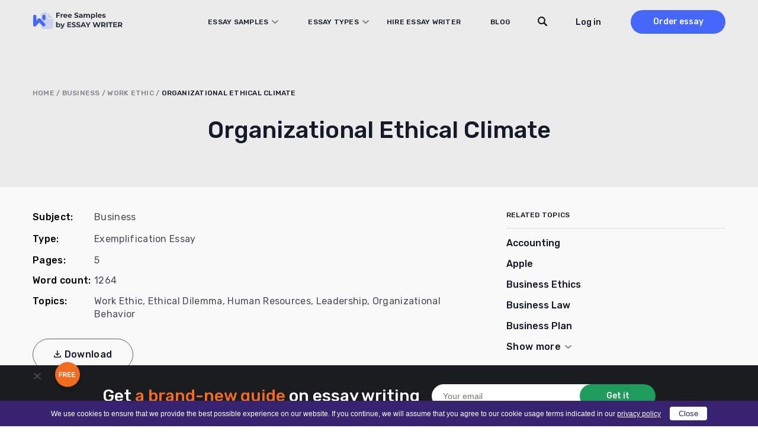

--- FILE ---
content_type: text/html; charset=UTF-8
request_url: https://essaywriter.org/examples/organizational-ethical-climate
body_size: 28387
content:
<!DOCTYPE html>
<html lang="en-US">
<head>
    <meta charset="utf-8"/>
    <meta name="viewport" content="width=device-width, initial-scale=1.0"/>

    
    <title>Organizational Ethical Climate Essay Example [1264 Words] | EssayWriter</title>

    
    <meta name="facebook-domain-verification" content="z8u7zspov1vovsdj52kjdr7s0pq0tg"/>
    <meta name="format-detection" content="telephone=no">

    <style>
  /* latin 400 */
  @font-face {
    font-family: 'Rubik';
    font-style: normal;
    font-weight: 400;
    font-display: swap;
    src: url('/wp-content/themes/essaywriter.org/fonts/rubik.woff2') format('woff2');
    unicode-range: U+0000-00FF, U+0131, U+0152-0153, U+02BB-02BC, U+02C6, U+02DA, U+02DC, U+0304, U+0308, U+0329, U+2000-206F, U+20AC, U+2122, U+2191, U+2193, U+2212, U+2215, U+FEFF, U+FFFD;
  }

  /* latin 500 */
  @font-face {
    font-family: 'Rubik';
    font-style: normal;
    font-weight: 500;
    font-display: swap;
    src: url('/wp-content/themes/essaywriter.org/fonts/rubik.woff2') format('woff2');
    unicode-range: U+0000-00FF, U+0131, U+0152-0153, U+02BB-02BC, U+02C6, U+02DA, U+02DC, U+0304, U+0308, U+0329, U+2000-206F, U+20AC, U+2122, U+2191, U+2193, U+2212, U+2215, U+FEFF, U+FFFD;
  }

  /* latin 600 */
  @font-face {
    font-family: 'Rubik';
    font-style: normal;
    font-weight: 600;
    font-display: swap;
    src: url('/wp-content/themes/essaywriter.org/fonts/rubik.woff2') format('woff2');
    unicode-range: U+0000-00FF, U+0131, U+0152-0153, U+02BB-02BC, U+02C6, U+02DA, U+02DC, U+0304, U+0308, U+0329, U+2000-206F, U+20AC, U+2122, U+2191, U+2193, U+2212, U+2215, U+FEFF, U+FFFD;
  }
</style>
    <script type="application/ld+json">
        {
            "@context": "https://schema.org",
            "@type": "Product",
            "name": "Organizational Ethical Climate",
            "aggregateRating": {
                "@type": "AggregateRating",
                "ratingCount": "21",
                "bestRating": "5",
                "worstRating": "1",
                "ratingValue": "4.8"
            }
        }
    </script>

<link rel="apple-touch-icon" sizes="180x180" href="https://essaywriter.org/wp-content/themes/essaywriter.org/images/favicons/apple-touch-icon.png">
<link rel="mask-icon" href="https://essaywriter.org/wp-content/themes/essaywriter.org/images/favicons/safari-pinned-tab.svg" color="#5bbad5">

<link rel="icon" href="https://essaywriter.org/wp-content/themes/essaywriter.org/images/favicons/favicon-32.png" sizes="32x32">
<link rel="icon" href="https://essaywriter.org/wp-content/themes/essaywriter.org/images/favicons/favicon-57.png" sizes="57x57">
<link rel="icon" href="https://essaywriter.org/wp-content/themes/essaywriter.org/images/favicons/favicon-76.png" sizes="76x76">
<link rel="icon" href="https://essaywriter.org/wp-content/themes/essaywriter.org/images/favicons/favicon-96.png" sizes="96x96">
<link rel="icon" href="https://essaywriter.org/wp-content/themes/essaywriter.org/images/favicons/favicon-128.png" sizes="128x128">
<link rel="icon" href="https://essaywriter.org/wp-content/themes/essaywriter.org/images/favicons/favicon-192.png" sizes="192x192">
<link rel="icon" href="https://essaywriter.org/wp-content/themes/essaywriter.org/images/favicons/favicon-228.png" sizes="228x228">
<meta name="theme-color" content="#ffffff">
<!-- This site is optimized with the Yoast SEO plugin v12.5.1 - https://yoast.com/wordpress/plugins/seo/ -->
<meta name="description" content="Organizational Ethical Climate essay example for your inspiration. ✔️ 1264 words. ✍ Read and download unique samples from our free paper database."/>
<meta name="robots" content="max-snippet:-1, max-image-preview:large, max-video-preview:-1"/>
<link rel="canonical" href="https://essaywriter.org/examples/organizational-ethical-climate" />
<meta property="og:locale" content="en_US" />
<meta property="og:type" content="article" />
<meta property="og:title" content="Organizational Ethical Climate Essay Example [1264 Words] | EssayWriter" />
<meta property="og:description" content="Organizational Ethical Climate essay example for your inspiration. ✔️ 1264 words. ✍ Read and download unique samples from our free paper database." />
<meta property="og:url" content="https://essaywriter.org/examples/organizational-ethical-climate" />
<meta property="og:site_name" content="EssayWriter" />
<meta property="og:image" content="https://essaywriter.org/wp-content/uploads/essaywriter.png" />
<meta property="og:image:secure_url" content="https://essaywriter.org/wp-content/uploads/essaywriter.png" />
<meta property="og:image:width" content="1200" />
<meta property="og:image:height" content="630" />
<meta name="twitter:card" content="summary_large_image" />
<meta name="twitter:description" content="Organizational Ethical Climate essay example for your inspiration. ✔️ 1264 words. ✍ Read and download unique samples from our free paper database." />
<meta name="twitter:title" content="Organizational Ethical Climate Essay Example [1264 Words] | EssayWriter" />
<meta name="twitter:image" content="https://essaywriter.org/wp-content/uploads/essaywriter.png" />
<!-- / Yoast SEO plugin. -->

<style id='feedback-list-crm-feedback-style-inline-css' type='text/css'>


</style>

<!-- Google Analytics Code -->
<script src="https://www.googletagmanager.com/gtag/js?id=G-E3FX7V5Z92" async=""></script><script>    (function() {
        var db = indexedDB.open("test");
        db.onerror = function(){window.isIncognito = true};
        db.onsuccess =function(){window.isIncognito = false};
    })();</script><script>    window.dataLayer = window.dataLayer || [];
    function gtag(){dataLayer.push(arguments);}
    gtag('js', new Date());gtag('config', 'G-E3FX7V5Z92', {'custom_map':{'dimension5': 'clientId'}});gtag('config', 'G-E3FX7V5Z92');</script>
<!-- End Google Analytics Code -->

<!-- Facebook Pixel Code -->
<script>!function(f,b,e,v,n,t,s){if(f.fbq)return;n=f.fbq=function()
                {n.callMethod? n.callMethod.apply(n,arguments):n.queue.push(arguments)}
                ;if(!f._fbq)f._fbq=n;
                n.push=n;n.loaded=!0;n.version='2.0';n.queue=[];t=b.createElement(e);t.async=!0;
                t.src=v;s=b.getElementsByTagName(e)[0];s.parentNode.insertBefore(t,s)}(window,
                document,'script','https://connect.facebook.net/en_US/fbevents.js');
                fbq('init', '252026755902256');
                fbq('track', 'PageView');</script>
<!-- End Facebook Pixel Code -->

<!-- Google Tag Manager -->
<script>(function(w,d,s,l,i){w[l]=w[l]||[];w[l].push(
            {'gtm.start': new Date().getTime(),event:'gtm.js'}
            );var f=d.getElementsByTagName(s)[0],
            j=d.createElement(s),dl=l!='dataLayer'?'&l='+l:'';j.async=true;j.src='//www.googletagmanager.com/gtm.js?id='+i+dl;f.parentNode.insertBefore(j,f);
            })(window,document,'script','dataLayer','GTM-5DT9JZ');</script>
<!-- End Google Tag Manager -->
<script src="/crm-widgets/index.js?2026011520" defer></script> <style id="critical-css" type="text/css">a,abbr,acronym,address,applet,article,aside,audio,b,big,blockquote,body,canvas,caption,center,cite,code,dd,del,details,dfn,div,dl,dt,em,embed,fieldset,figcaption,figure,footer,form,h1,h2,h3,h4,h5,h6,header,hgroup,html,i,iframe,img,ins,kbd,label,legend,li,mark,menu,nav,object,ol,output,p,pre,q,ruby,s,samp,section,small,span,strike,strong,sub,summary,sup,table,tbody,td,tfoot,th,thead,time,tr,tt,u,ul,var,video{margin:0;padding:0;border:0;font-size:100%;font:inherit;vertical-align:baseline}article,aside,details,figcaption,figure,footer,header,hgroup,menu,nav,section{display:block}body{line-height:1}ol,ul{list-style:none}blockquote,q{quotes:none}blockquote:after,blockquote:before,q:after,q:before{content:'';content:none}table{border-collapse:collapse;border-spacing:0}*{box-sizing:border-box}body{margin:0;background:#fff;color:#83849a;font-family:Rubik,system-ui;font-size:16px;font-weight:400;display:flex;flex-direction:column;min-height:100vh;min-height:-webkit-fill-available;width:100%}body.overflow{overflow:hidden}html{height:-webkit-fill-available}img{max-width:100%;height:auto}a{outline:0;text-decoration:none}a:hover{text-decoration:none}.main{flex-grow:1}.section-wrap{max-width:1200px;margin:auto;padding:0 15px}@media (max-width:1199px){.section-wrap{max-width:1024px;padding:0 42px}}@media (max-width:1023px){.section-wrap{max-width:768px;padding:0 56px}}@media (max-width:767px){.section-wrap{padding:0 25px}}@media (max-width:374px){.section-wrap{padding:0 15px}}.cr-cb-button-block{display:none!important}.messenger-btn{display:block;width:200px;border-radius:50px;font-weight:500;font-size:16px;line-height:52px;letter-spacing:.02em;text-align:center;background:0 0;color:#4568fb;border:1px solid #4568fb;margin:26px auto}@media (min-width:768px){.messenger-btn{display:none}}body::-webkit-scrollbar{width:7px}body::-webkit-scrollbar-track{background:#f1f1f1}body::-webkit-scrollbar-thumb{background:#e3e3e3}body #trustedsite-tm-image{left:0!important}.fc-widget-normal{max-width:70px}.fc-widget-normal.fc-open{max-width:none}@media only screen and (max-device-width:667px),only screen and (max-device-width:900px) and (min-device-width:668px) and (orientation:landscape){body.fc-widget-open{position:absolute}}[data-crm-widget=disclaimer]{max-height:30px}.header{position:fixed;top:0;left:0;right:0;z-index:3;padding:17px 0;height:74px;transition:all .2s}.header.static{position:absolute}.header.colored{background-color:#fff;box-shadow:0 2px 4px rgba(0,0,0,.05)}.header.static{position:absolute;background-color:transparent;box-shadow:unset}.header__wrap{display:flex;align-items:center;min-height:40px}.header__logo{position:relative;z-index:1}@media (min-width:1024px){.header__logo{margin-right:auto}}.header__menu{display:flex;flex-direction:column;background:#fff;position:fixed;top:0;left:0;right:0;z-index:0;padding-top:110px;height:100%;transform:translateY(-180vh);transition:all .2s}@media (min-width:1024px){.header__menu{transform:none;position:static;flex-direction:row;align-items:center;background:0 0;height:auto;padding:0}}.header__menu.opened{transform:none}.header__nav{padding:0 15px;margin-bottom:20px}@media (min-width:375px){.header__nav{padding:0 40px;margin-bottom:60px}}@media (min-width:1024px){.header__nav{padding:0;margin-bottom:0;margin-right:40px;z-index:1;overflow-y:unset}}@media (min-width:1200px){.header__nav{margin-right:130px}}.header__nav .menu{width:100%;display:flex;flex-direction:column}@media (min-width:1024px){.header__nav .menu{flex-direction:row;width:100%}}@media (min-width:1024px){.header__nav .menu li{text-align:left;margin-right:30px}.header__nav .menu li:last-child{margin-right:0}}@media (min-width:1200px){.header__nav .menu li{margin-right:50px}}.header__nav .menu a{font-family:Rubik,system-ui;font-weight:500;font-size:14px;line-height:50px;letter-spacing:.02em;text-transform:uppercase;color:#141a27}@media (min-width:1024px){.header__nav .menu a{font-size:12px;line-height:14px;transition:all .2s}.header__nav .menu a:hover{color:#4568fb}}.header__nav .menu .current-menu-item a{color:#4568fb}.header__btns{padding:0 15px;display:flex;align-items:center}@media (min-width:375px){.header__btns{padding:0 40px}}@media (min-width:1024px){.header__btns{padding:0;flex-direction:row-reverse}}.header__order{background:#4568fb;border-radius:30px;width:110px;font-weight:500;font-size:16px;line-height:40px;text-align:center;color:#fff;margin-right:30px}@media (min-width:1024px){.header__order{margin-right:0;margin-left:50px;font-size:14px;transition:all .2s}.header__order:hover{box-shadow:0 4px 10px rgba(69,104,251,.4)}}.header__order.mobile{margin-right:45px;margin-left:auto}@media (min-width:1024px){.header__order.mobile{display:none}}.header-tel{margin-top:auto;background:#e8e9ec;padding:33px 15px 31px 15px}@media (min-width:375px){.header-tel{padding:33px 33px 31px 40px}}@media (min-width:1024px){.header-tel{display:none}}.header-tel__text{font-weight:500;font-size:14px;line-height:22px;color:#4568fb;margin-bottom:2px}.header-tel__tels{display:flex;font-weight:400;font-size:16px;line-height:32px;color:#141a27}.header-tel__tels span:first-child{margin-right:20px}.header__hamburger{display:flex;flex-direction:column;justify-content:center;align-items:center;width:27px;position:absolute;z-index:1;right:20px;top:25px}@media (min-width:768px){.header__hamburger{right:auto;left:calc(50% + 319px)}}@media (min-width:1024px){.header__hamburger{display:none}}.header__hamburger .line{width:27px;height:2px;border-radius:5px;background-color:#141a27;display:block;margin:3px auto;transition:all .2s ease-in-out}.header__hamburger:hover{cursor:pointer}.header__hamburger.is-active .line:nth-child(2){opacity:0}.header__hamburger.is-active .line:nth-child(1){transform:translateY(8px) rotate(45deg)}.header__hamburger.is-active .line:nth-child(3){transform:translateY(-8px) rotate(-45deg)}.header div[data-crm-widget=loginTooltip]{min-width:40px}.header .login-btn{cursor:pointer;font-family:Rubik,system-ui;font-weight:500;font-size:16px;line-height:19px;color:#141a27;text-transform:none}@media (min-width:1024px){.header .login-btn{font-size:14px}}.login-popup__wrap{width:270px;background:#fff;box-shadow:0 4px 14px rgba(0,0,0,.1);border-radius:2px;padding:16px 20px 56px 20px!important}.login-popup .form-control{display:flex;flex-direction:column;margin-bottom:12px;position:relative;border:none;padding:0;height:auto}.login-popup .form-control:active,.login-popup .form-control:focus{border:none}.login-popup .form-control .help-block{font-family:Rubik,system-ui;font-weight:400;font-size:12px;line-height:21px;color:#ee4538}.login-popup .form-control.has-error input{background-color:#fff;border:1px solid #ee4538}.login-popup .control-label{font-family:Rubik,system-ui;font-weight:500;font-size:12px;line-height:21px;color:#141a27;margin-bottom:1px}.login-popup input{background:#fff;border:1px solid #d5d5d5;border-radius:4px;height:40px;padding:5px 10px;font-family:Rubik,system-ui;font-weight:400;font-size:14px;line-height:21px;color:#4a4e57;outline:0;-webkit-appearance:none;appearance:none}.login-popup input::placeholder{color:#4a4e57;opacity:.66}@media (max-width:767px){.login-popup input{font-size:16px}}.login-popup__submit{cursor:pointer;width:100%;border:none;margin-top:10px;margin-bottom:12px;background:#4568fb;border-radius:50px;font-family:Rubik,system-ui;font-weight:500;font-size:16px;line-height:44px;letter-spacing:.02em;color:#fff;padding:0;text-transform:none}.login-popup__submit:hover{opacity:1}@media (min-width:768px){.login-popup__submit{transition:all .2s}.login-popup__submit:hover{box-shadow:0 4px 10px rgba(69,104,251,.4)}}.login-popup__forgot{position:absolute;bottom:6px;left:0;right:0;margin:0 auto;text-align:center}.login-popup__forgot a{font-family:Rubik,system-ui;font-weight:500;font-size:0;line-height:42px;color:#4568fb}.login-popup__forgot a:after{content:'Forgot Password?';font-size:14px;line-height:42px}.login-popup .social-auth{display:flex;justify-content:space-between;flex-wrap:wrap}.login-popup .social-auth__or{width:100%;position:relative;font-size:0;margin:15px 0;text-align:center;text-transform:initial}.login-popup .social-auth__or::before{content:"or Log in with";font-weight:500;font-size:14px;line-height:21px;letter-spacing:.02em;color:#142239;background:#fff;position:relative;z-index:1;padding:0 10px;left:initial;width:initial;display:inline}.login-popup .social-auth__or::after{content:'';display:block;width:100%;height:1px;background:#d5d5d5;position:absolute;top:50%}.login-popup .social-auth__btn-wrap{width:100%}.login-popup .social-auth__btn-wrap a{display:block;border:1px solid #a1a3a9;border-radius:50px;font-weight:400;font-size:14px;line-height:40px;color:#141a27;padding-left:19px;text-align:center;background-repeat:no-repeat}.login-popup .social-auth__btn-wrap a.facebook{background-image:url("data:image/svg+xml,%0A%3Csvg width='16' height='19' viewBox='0 0 16 19' fill='none' xmlns='http://www.w3.org/2000/svg'%3E%3Cpath d='M8.9023 7.11813L8.90561 5.92632C8.90561 5.30537 8.94681 4.97286 9.79562 4.97286H11.3663V2.59094H9.11573C6.93187 2.59094 6.42919 3.77327 6.42919 5.71557L6.43166 7.11813L4.77441 7.11898V9.50002H6.43166V16.4091H8.90311L8.90477 9.50002L11.1488 9.49917L11.3902 7.11813H8.9023Z' fill='%233B5998'/%3E%3C/svg%3E%0A");background-position:left 12px top 9px}.login-popup .social-auth__btn-wrap a.google{background-image:url("data:image/svg+xml,%0A%3Csvg width='22' height='22' viewBox='0 0 22 22' fill='none' xmlns='http://www.w3.org/2000/svg'%3E%3Cpath d='M20.6261 11.2139C20.6261 10.4225 20.5605 9.845 20.4187 9.24612H11.1975V12.818H16.6102C16.5011 13.7057 15.9118 15.0425 14.6022 15.9408L14.5839 16.0604L17.4995 18.2739L17.7015 18.2936C19.5566 16.6146 20.6261 14.1441 20.6261 11.2139Z' fill='%234285F4'/%3E%3Cpath d='M11.1968 20.6249C13.8485 20.6249 16.0747 19.7693 17.7007 18.2935L14.6015 15.9406C13.7722 16.5075 12.659 16.9032 11.1968 16.9032C8.59958 16.9032 6.39524 15.2242 5.60945 12.9034L5.49427 12.913L2.46262 15.2124L2.42297 15.3204C4.03803 18.4645 7.35549 20.6249 11.1968 20.6249Z' fill='%2334A853'/%3E%3Cpath d='M5.61012 12.9035C5.40278 12.3046 5.28279 11.6629 5.28279 10.9999C5.28279 10.3368 5.40278 9.69515 5.59921 9.09627L5.59372 8.96872L2.52406 6.63248L2.42363 6.67929C1.75799 7.98403 1.37604 9.4492 1.37604 10.9999C1.37604 12.5506 1.75799 14.0157 2.42363 15.3204L5.61012 12.9035Z' fill='%23FBBC05'/%3E%3Cpath d='M11.1968 5.09664C13.041 5.09664 14.2851 5.87733 14.9944 6.52974L17.7662 3.8775C16.0639 2.32681 13.8486 1.375 11.1968 1.375C7.35551 1.375 4.03804 3.53526 2.42297 6.6794L5.59856 9.09638C6.39526 6.77569 8.59961 5.09664 11.1968 5.09664Z' fill='%23EB4335'/%3E%3C/svg%3E%0A");background-position:left 70px top 8px}.login-popup .css-1t1j96h-MuiPaper-root-MuiDialog-paper{margin:0}.profile__wrap{width:288px;padding:16px;margin-top:10px}.profile__name{font-weight:700;font-size:16px;color:#868686}.profile__email{color:#868686;margin:5px 0 10px;border-bottom:1px solid #cbcbcb;padding-bottom:5px}.profile__row{display:flex;justify-content:space-between;align-items:center}.profile__order{width:auto;height:auto;background:#5498fb;border-radius:4px;border:none;color:#fff;cursor:pointer;padding:4px 6px;font-size:14px;text-decoration:none;transition:all .2s}.profile__order:hover{opacity:.8}.profile__logout{width:auto;height:auto;background:#53bad1;border-radius:4px;border:none;color:#fff;cursor:pointer;padding:4px 6px;font-size:14px;text-decoration:none;transition:all .2s}.profile__logout:hover{opacity:.8}.sidebar-calc{padding:30px 25px;background:#141a27;border-radius:10px;margin:0 -15px;max-width:370px}@media (min-width:375px){.sidebar-calc{margin:0 auto}}.sidebar-calc__title{font-weight:500;font-size:22px;line-height:143%;text-align:center;color:#fff;margin-bottom:30px}.sidebar-calc__title .colored{color:#f16c20}.sidebar-calc .calculator-box{background:linear-gradient(180deg,#2c313d 0,#141a27 100%);border-radius:10px;padding:61px 30px 15px 30px;position:relative}.sidebar-calc .calculator-box:before{content:'Calculate the price';position:absolute;top:15px;left:0;right:0;margin:0 auto;font-weight:500;font-size:22px;line-height:130%;text-align:center;letter-spacing:.5px;color:#fff}.sidebar-calc .calculator-box__title{display:none}.sidebar-calc .calculator-box__row{display:flex;flex-direction:column;margin-bottom:16px}.sidebar-calc .calculator-box .control-label{display:none}.sidebar-calc .calculator-box .tooltip{display:none}.sidebar-calc .calculator-box .calc-select__indicator-separator{display:none}.sidebar-calc .calculator-box .calc-select__control{background:#fff;box-shadow:0 4px 20px rgba(0,0,0,.05);border-radius:4px;min-height:32px}.sidebar-calc .calculator-box .calc-select__single-value{font-family:Rubik,system-ui;font-weight:400;font-size:14px;line-height:150%;color:#4a4e57}.sidebar-calc .calculator-box__prices{display:flex;justify-content:space-between;align-items:center;padding:0 10px;margin-bottom:20px}.sidebar-calc .calculator-box__price{font-weight:500;font-size:16px;line-height:19px;letter-spacing:.02em;text-transform:uppercase;text-decoration-line:line-through;color:#dadada}.sidebar-calc .calculator-box__special-price{font-weight:500;font-size:26px;line-height:120%;color:#fff}.sidebar-calc .calculator-box__btn{width:100%;max-width:241px;display:block;background:#f16c20;border-radius:50px;font-weight:500;font-size:0;line-height:54px;height:54px;letter-spacing:.02em;color:#fff;margin:0 auto;text-align:center}.sidebar-calc .calculator-box__btn:after{content:'Proceed to details';font-size:16px}@media (min-width:768px){.sidebar-calc .calculator-box__btn{transition:all .2s}.sidebar-calc .calculator-box__btn:hover{box-shadow:0 4px 15px rgba(241,108,32,.4)}}@media (min-width:1024px){.sticky__inner{position:-webkit-sticky;position:sticky;top:90px}}@media (min-width:1024px){.header__wrap{padding-right:0}}@media (min-width:1024px){.header .c-login__btn-open{min-width:65px}}@media (min-width:1200px){.header .c-login__btn-open{min-width:unset}}.header__order{width:200px;margin-left:30px;margin-right:0}@media (min-width:1024px){.header__order{width:160px;margin-left:20px}}@media (min-width:1200px){.header__order{margin-left:50px}}.header__menu{padding-bottom:50px;flex-direction:column-reverse;justify-content:flex-end}@media (min-width:1024px){.header__menu{flex-direction:row;justify-content:flex-start;padding:0;position:relative}}.header__menu.opened{padding-top:82px}.header__menu.opened .header__nav{overflow:auto;margin-bottom:0}.header__btns{margin-bottom:30px;flex-direction:row-reverse}@media (min-width:1024px){.header__btns{margin:0}}@media (min-width:1024px){.header__nav{margin-right:60px}}@media (min-width:1200px){.header__nav{margin-right:110px}}@media (min-width:1024px){.header__nav .menu a{display:inline-block;line-height:40px}}.header__nav li.menu-item-has-children{position:relative}@media screen and (min-width:1024px){.header__nav li.menu-item-has-children:hover .sub-menu{display:block}}@media (min-width:1200px){.header__nav li.menu-item-has-children{margin-right:30px}}.header__nav li.menu-item-has-children>a{position:relative;display:block;padding-right:17px}@media (min-width:1200px){.header__nav li.menu-item-has-children>a{padding-left:20px}}.header__nav li.menu-item-has-children>a:before{content:'';position:absolute;background-image:url("data:image/svg+xml,%3Csvg width='11' height='6' viewBox='0 0 11 6' fill='none' xmlns='http://www.w3.org/2000/svg'%3E%3Cpath opacity='.5' d='M10 1 5.5 5 1 1' stroke='%23141A27' stroke-width='2' stroke-linecap='round' stroke-linejoin='round'/%3E%3C/svg%3E");width:11px;height:6px;right:0;top:50%;transform:translateY(-50%)}.header__nav li.menu-item-has-children>a.sub-open{margin-bottom:20px;color:#4568fb}.header__nav li.menu-item-has-children>a.sub-open:before{transform:rotate(180deg)}.header__nav li.menu-item-has-children>a.sub-open:after{content:'';width:calc(100% + 30px);height:1px;background:#dadada;position:absolute;bottom:0;left:-15px}@media (min-width:375px){.header__nav li.menu-item-has-children>a.sub-open:after{width:calc(100% + 80px);left:-40px}}.header__nav li.menu-item-has-children>a.sub-open+.sub-menu{position:relative}.header__nav li.menu-item-has-children>a.sub-open+.sub-menu:after{content:'';width:calc(100% + 30px);height:1px;background:#dadada;position:absolute;bottom:0;left:-15px}@media (min-width:375px){.header__nav li.menu-item-has-children>a.sub-open+.sub-menu:after{width:calc(100% + 80px);left:-40px}}.header__nav li.menu-item-has-children .sub-menu{display:none;flex-direction:column;position:relative;margin:0;padding:0;list-style:none}@media screen and (min-width:1024px){.header__nav li.menu-item-has-children .sub-menu{position:absolute;top:40px;left:-170px;width:768px;background:#fff;box-shadow:0 0 20px 20px rgba(0,0,0,.05);border-radius:10px;padding:20px 10px;column-count:3}.header__nav li.menu-item-has-children .sub-menu.with-btn{padding-bottom:100px}.header__nav li.menu-item-has-children .sub-menu:before{content:'';width:15px;height:15px;background:#fff;transform:rotate(45deg);position:absolute;top:-6px;left:210px}}.header__nav li.menu-item-has-children .sub-menu li{margin-bottom:20px}@media screen and (min-width:1024px){.header__nav li.menu-item-has-children .sub-menu li{width:200px;margin:0 20px;margin-bottom:10px}.header__nav li.menu-item-has-children .sub-menu li.current-menu-item a{color:#4568fb}}@media screen and (max-width:1023px){.header__nav li.menu-item-has-children .sub-menu li.current-menu-item a{color:#4568fb}}.header__nav li.menu-item-has-children .sub-menu li a{display:flex;align-items:center;height:100%;width:-webkit-max-content;width:max-content;min-width:100%;padding:0;font-weight:400;font-size:16px;line-height:24px;color:#141a27;text-transform:unset}@media (min-width:768px){.header__nav li.menu-item-has-children .sub-menu li a{transition:all .2s}.header__nav li.menu-item-has-children .sub-menu li a:hover{color:#4568fb}}.header__nav li.menu-item-has-children .sub-menu li a:after{display:none}.header .sub-menu-btn{width:100%;text-align:center;padding-bottom:30px}@media (min-width:1024px){.header .sub-menu-btn{padding-top:20px;padding-bottom:10px;position:absolute;bottom:10px;left:0;right:0}}.header .sub-menu-btn a{width:288px;display:inline-block;border:1px solid #7b828f;border-radius:50px;font-weight:500;font-size:16px;line-height:52px;text-align:center;letter-spacing:.02em;color:#141a27;text-transform:unset}@media (min-width:768px){.header .sub-menu-btn a{transition:all .2s}.header .sub-menu-btn a:hover{color:#141a27;box-shadow:0 4px 15px rgba(0,0,0,.1)}}.header__search{padding:0 15px;margin-bottom:30px}@media (min-width:375px){.header__search{padding:0 40px}}@media (min-width:1024px){.header__search{padding:0;position:absolute;top:0;z-index:1;right:240px;margin:0}}@media (min-width:1200px){.header__search{right:290px}}.header__search-close{display:none}@media (min-width:1024px){.header__search.focused .btn-submit{display:block}.header__search.focused input[type=text]{background-image:none;background-color:#fff;padding-left:80px;border-color:#ebebeb;cursor:default;max-width:545px!important}.header__search.focused input[type=text]::placeholder{color:#838589}.header__search.focused .header__search-close{display:block;position:absolute;left:21px;top:12px;width:16px;height:16px;background-image:url("data:image/svg+xml,%3Csvg width='16' height='16' viewBox='0 0 16 16' fill='none' xmlns='http://www.w3.org/2000/svg'%3E%3Cpath d='M.334.349a1.141 1.141 0 0 1 1.615 0l6.044 6.049 6.044-6.05a1.141 1.141 0 1 1 1.614 1.617L9.607 8.014l6.044 6.05a1.143 1.143 0 0 1-1.614 1.615L7.993 9.63l-6.044 6.05a1.141 1.141 0 0 1-1.615-1.617l6.044-6.049-6.044-6.05a1.143 1.143 0 0 1 0-1.615Z' fill='%234A4E57'/%3E%3C/svg%3E");cursor:pointer}}@media (min-width:1200px){.header__search.focused input[type=text]{max-width:635px!important}}.header__search form{position:relative}.header__search input[type=text]{background-color:#fff;border:1px solid #dadada;border-radius:28px;height:40px;padding-left:20px;padding-right:40px;width:100%;font-size:16px;outline:0}@media (min-width:1024px){.header__search input[type=text]{padding-right:20px;width:38px;background-image:url("data:image/svg+xml,%3Csvg width='16' height='16' viewBox='0 0 16 16' fill='none' xmlns='http://www.w3.org/2000/svg'%3E%3Cpath d='m15.621 13.763-3.678-3.73c.625-1.008.987-2.2.987-3.48C12.93 2.934 10.036 0 6.465 0 2.895 0 0 2.934 0 6.554s2.894 6.553 6.465 6.553a6.375 6.375 0 0 0 3.693-1.175l3.634 3.685a1.28 1.28 0 0 0 1.83 0 1.324 1.324 0 0 0 0-1.854Zm-9.156-2.78c-2.413 0-4.37-1.983-4.37-4.43 0-2.446 1.957-4.43 4.37-4.43 2.414 0 4.37 1.984 4.37 4.43 0 2.447-1.956 4.43-4.37 4.43Z' fill='%23141A27'/%3E%3C/svg%3E")!important;background-position:top 10px right 10px;background-repeat:no-repeat;background-color:transparent;border-color:transparent;font-size:14px;cursor:pointer;color:#4a4e57}.header__search input[type=text]::placeholder{color:transparent}}.header__search .btn-submit{position:absolute;right:1px;width:38px;height:38px;top:1px;border-radius:28px;background:#fff;border:none;font-size:0;background-image:url("data:image/svg+xml,%3Csvg width='16' height='16' viewBox='0 0 16 16' fill='none' xmlns='http://www.w3.org/2000/svg'%3E%3Cpath d='m15.621 13.763-3.678-3.73c.625-1.008.987-2.2.987-3.48C12.93 2.934 10.036 0 6.465 0 2.895 0 0 2.934 0 6.554s2.894 6.553 6.465 6.553a6.375 6.375 0 0 0 3.693-1.175l3.634 3.685a1.28 1.28 0 0 0 1.83 0 1.324 1.324 0 0 0 0-1.854Zm-9.156-2.78c-2.413 0-4.37-1.983-4.37-4.43 0-2.446 1.957-4.43 4.37-4.43 2.414 0 4.37 1.984 4.37 4.43 0 2.447-1.956 4.43-4.37 4.43Z' fill='%23141A27'/%3E%3C/svg%3E");background-repeat:no-repeat;background-position:center;cursor:pointer}@media (min-width:1024px){.header__search .btn-submit{display:none}}.breadcrumbs{font-weight:500;font-size:12px;line-height:14px;letter-spacing:.02em;text-transform:uppercase;color:#7f8288}.breadcrumbs a{color:#7f8288}.breadcrumbs .breadcrumb_last{color:#141a27}.breadcrumbs span{word-break:break-word}.subject-hero{padding-top:102px;padding-bottom:30px;background:#ebebeb}@media (min-width:768px){.subject-hero{padding-top:108px;padding-bottom:50px}}@media (min-width:1024px){.subject-hero{padding-top:150px}}.subject-hero__heading{font-weight:500;font-size:28px;line-height:125.5%;text-align:center;color:#141a27;margin-bottom:12px;word-break:break-word}@media (min-width:768px){.subject-hero__heading{font-size:40px;line-height:130%;margin-bottom:20px}}.subject-hero__text{font-weight:600;font-size:18px;line-height:150%;text-align:center;letter-spacing:1px;color:#141a27}@media (min-width:768px){.subject-hero__text{font-size:22px;line-height:140%;max-width:460px;margin:0 auto}}.subject-hero__search{margin-top:30px}.subject-hero__search form{display:flex;align-items:center;max-width:620px;margin:0 auto}.subject-hero__search input[type=text]{font-family:Rubik,system-ui;width:125%;background:#fff;border:1px solid #fff;border-radius:28px;height:40px;padding:0 60px 0 18px;font-weight:400;font-size:14px;line-height:150%;color:#838589;outline:0;-webkit-appearance:none;appearance:none;margin-right:-40px}.subject-hero__search .btn-submit{font-family:Rubik,system-ui;display:block;width:137px;padding:0;border:none;background:#1d9c5b;border-radius:30px;font-weight:500;font-size:14px;line-height:40px;text-align:center;color:#fff;flex-shrink:0;cursor:pointer;padding-left:16px;background-image:url("data:image/svg+xml,%3Csvg width='12' height='13' viewBox='0 0 12 13' fill='none' xmlns='http://www.w3.org/2000/svg'%3E%3Cpath d='M11.716 10.357 8.957 7.575c.469-.752.74-1.641.74-2.596 0-2.7-2.17-4.888-4.848-4.888S0 2.28 0 4.98c0 2.7 2.17 4.888 4.849 4.888a4.8 4.8 0 0 0 2.77-.876l2.725 2.748a.963.963 0 0 0 1.372 0 .983.983 0 0 0 0-1.382ZM4.849 8.284c-1.81 0-3.278-1.48-3.278-3.304 0-1.825 1.468-3.305 3.278-3.305s3.277 1.48 3.277 3.305c0 1.824-1.467 3.304-3.277 3.304Z' fill='%23fff'/%3E%3C/svg%3E");background-repeat:no-repeat;background-position:left 33px top 13px}.subject-hero .breadcrumbs{margin-bottom:30px;text-align:center}@media (min-width:768px){.subject-hero .breadcrumbs{margin-bottom:40px}}@media (min-width:1024px){.subject-hero .breadcrumbs{margin-bottom:30px;text-align:left}}.subject{padding-top:30px;padding-bottom:50px;background:#f9f9f9}@media (min-width:768px){.subject{padding-top:40px;padding-bottom:60px}}@media (min-width:1024px){.subject{padding-bottom:75px}}@media (min-width:1024px){.subject__wrap{display:flex}}@media (min-width:1024px){.subject__left{width:100%}}.subject__right{max-width:370px;margin:0 auto}@media (min-width:1024px){.subject__right{max-width:unset;width:340px;margin:0;margin-left:20px;flex-shrink:0}}@media (min-width:1200px){.subject__right{width:370px;margin-left:60px}}.subject__item{background:#fff;box-shadow:0 4px 10px rgba(0,0,0,.05);border-radius:10px;margin-bottom:20px}@media (min-width:768px){.subject__item{margin-bottom:30px}}.subject__top{border-bottom:1px solid rgba(20,26,39,.2);padding:21px 16px 5px 16px;display:flex;flex-wrap:wrap}@media (min-width:768px){.subject__top{padding:24px 30px 9px 30px}}.subject__top-item{font-weight:400;font-size:14px;line-height:17px;letter-spacing:.02em;color:#4a4e57;margin-bottom:6px;margin-right:16px}.subject__top-item a{color:#4a4e57}@media (min-width:768px){.subject__top-item a{transition:all .2s}.subject__top-item a:hover{color:#4568fb}}@media (min-width:768px){.subject__top-item{font-size:16px;line-height:19px;margin-right:20px}}.subject__top-item:first-child{width:100%}@media (min-width:768px){.subject__top-item:first-child{width:auto}}.subject__top-item:last-child{margin-right:0}.subject__top-item strong{font-weight:500;color:#141a27}.subject__content{padding:12px 16px 20px 16px}@media (min-width:768px){.subject__content{padding:20px 30px 25px 30px}}.subject__title{display:flex;flex-wrap:wrap;align-items:center;margin-bottom:12px}@media (min-width:768px){.subject__title{margin-bottom:15px}}.subject__title a{font-weight:500;font-size:16px;line-height:30px;color:#141a27}@media (min-width:768px){.subject__title a{font-size:24px;line-height:30px;margin-right:10px}}.subject__trending{order:-1;display:inline-block;vertical-align:middle;font-weight:500;font-size:12px;line-height:14px;letter-spacing:.02em;text-transform:uppercase;color:#f16c20;background:#fce2d2;border-radius:4px;padding:2px 6px;margin-bottom:2px}@media (min-width:768px){.subject__trending{font-size:14px;line-height:17px;order:2;margin-top:4px;margin-bottom:0}}.subject__description{font-weight:400;font-size:14px;line-height:150%;color:#4a4e57;margin-bottom:12px}@media (min-width:768px){.subject__description{font-size:18px;margin-bottom:18px}}.subject__tags{margin-bottom:10px}.subject__tags a{display:inline-block;background:rgba(29,156,91,.1);border-radius:4px;padding:2px 6px;font-weight:500;font-size:14px;line-height:17px;letter-spacing:.02em;color:#1d9c5b;margin-right:10px;margin-bottom:12px}.subject__btn{display:block;width:194px;border:1px solid rgba(20,26,39,.5);border-radius:50px;font-weight:500;font-size:16px;line-height:47px;letter-spacing:.02em;color:#141a27;text-align:center}.subject__tabs{display:flex;margin-bottom:20px;overflow:scroll;min-width:100vw;margin-left:-15px;padding-left:15px}@media (min-width:375px){.subject__tabs{margin-left:-25px;padding-left:25px}}@media (min-width:768px){.subject__tabs{margin-left:0;padding:0;min-width:unset;overflow:unset;margin-bottom:32px}}.subject__tab{cursor:pointer;margin-right:25px;padding-bottom:8px;font-weight:500;font-size:12px;line-height:14px;letter-spacing:.02em;text-transform:uppercase;color:#141a27;opacity:.5;position:relative;flex-shrink:0}@media (min-width:768px){.subject__tab{margin-right:40px}}.subject__tab:after{content:'';width:0;height:2px;position:absolute;bottom:0;left:0;right:0;background:#4568fb;border-radius:15px;transition:width .2s}.subject__tab.active-slide{color:#4568fb;cursor:auto;opacity:1}.subject__tab.active-slide:after{width:100%;transition:width .2s}.subject__tab-item{display:none}.subject__tab-item.active-slide{display:block}.subject__tab-item .subject-topics{border:none;padding:0;list-style-type:disc;list-style-position:inside;color:#141a27}.subject__more-samples{padding-left:12px;font-weight:500;font-size:16px;line-height:30px;color:#141a27;margin-bottom:20px}@media (min-width:768px){.subject__more-samples{font-size:24px;margin-bottom:30px;padding-left:30px}}@media (min-width:1024px){.subject__more-samples{margin-bottom:36px}}.subject-sidebar__title{font-weight:500;font-size:12px;line-height:14px;letter-spacing:.02em;text-transform:uppercase;color:#141a27;margin-bottom:15px}.subject-sidebar__search{margin-bottom:30px}.subject-sidebar__search form{display:flex;align-items:center;max-width:370px;margin:0 auto}.subject-sidebar__search input[type=text]{font-family:Rubik,system-ui;width:125%;background:#fff;border:1px solid #dbdbdb;border-radius:28px;height:40px;padding:0 60px 0 18px;font-weight:400;font-size:14px;line-height:150%;color:#838589;outline:0;-webkit-appearance:none;appearance:none;margin-right:-40px}.subject-sidebar__search .btn-submit{font-family:Rubik,system-ui;display:block;width:137px;padding:0;border:none;background:#1d9c5b;border-radius:30px;font-weight:500;font-size:14px;line-height:40px;text-align:center;color:#fff;flex-shrink:0;cursor:pointer;padding-left:16px;background-image:url("data:image/svg+xml,%3Csvg width='12' height='13' viewBox='0 0 12 13' fill='none' xmlns='http://www.w3.org/2000/svg'%3E%3Cpath d='M11.716 10.357 8.957 7.575c.469-.752.74-1.641.74-2.596 0-2.7-2.17-4.888-4.848-4.888S0 2.28 0 4.98c0 2.7 2.17 4.888 4.849 4.888a4.8 4.8 0 0 0 2.77-.876l2.725 2.748a.963.963 0 0 0 1.372 0 .983.983 0 0 0 0-1.382ZM4.849 8.284c-1.81 0-3.278-1.48-3.278-3.304 0-1.825 1.468-3.305 3.278-3.305s3.277 1.48 3.277 3.305c0 1.824-1.467 3.304-3.277 3.304Z' fill='%23fff'/%3E%3C/svg%3E");background-repeat:no-repeat;background-position:left 33px top 13px}.subject-topics{border-top:1px solid #dbdbdb;padding-top:15px;margin-bottom:30px}.subject-topics .children{margin-top:15px}.subject-topics li{margin-bottom:15px}.subject-topics li a{font-weight:500;font-size:16px;line-height:130%;color:#141a27}@media (min-width:768px){.subject-topics li a{transition:all .2s}.subject-topics li a:hover{color:#4568fb}}.subject-topics .show_more{font-size:0;cursor:pointer;position:relative}.subject-topics .show_more:before{content:'Show more';font-weight:500;font-size:16px;line-height:19px;letter-spacing:.02em;color:#141a27;padding-right:18px}.subject-topics .show_more:after{content:'';background-image:url("data:image/svg+xml,%3Csvg width='11' height='6' viewBox='0 0 11 6' fill='none' xmlns='http://www.w3.org/2000/svg'%3E%3Cpath opacity='.5' d='M10 1 5.5 5 1 1' stroke='%23141A27' stroke-width='2' stroke-linecap='round' stroke-linejoin='round'/%3E%3C/svg%3E");width:11px;height:6px;position:absolute;right:0;top:-8px;transition:all .2s}.subject-topics .show_more.active:before{content:'Show less'}.subject-topics .show_more.active:after{transform:rotate(180deg)}.subject-single__top{padding-bottom:30px;margin-bottom:30px;border-bottom:2px solid #ccc}@media (min-width:375px){.subject-single__top{margin:0 -10px;margin-bottom:30px}}@media (min-width:768px){.subject-single__top{margin:0;margin-bottom:30px}}@media (min-width:768px){.subject-single__top-wrap{display:flex;justify-content:space-between;align-items:flex-start}}.subject-single__top-wrap table tr td{padding-bottom:15px}.subject-single__top-wrap table tr td:first-child{white-space:nowrap;padding-right:5px}.subject-single__top-wrap table tr:last-child td{padding-bottom:0}.subject-single__top-item{font-weight:400;font-size:16px;line-height:19px;letter-spacing:.02em;color:#4a4e57}.subject-single__top-item strong{color:#000;font-weight:500}.subject-single__top-item a{color:#4a4e57;font-weight:400;line-height:22px}@media (min-width:768px){.subject-single__top-item a{transition:all .2s}.subject-single__top-item a:hover{color:#4568fb}}.subject-single__cloud{margin-top:20px}.subject-single__content h1,.subject-single__content h2{font-weight:500;font-size:24px;line-height:140%;color:#141a27;margin-bottom:20px}.subject-single__content h3,.subject-single__content h4,.subject-single__content h5,.subject-single__content h6{font-weight:500;font-size:18px;line-height:150%;color:#141a27;margin-bottom:20px}.subject-single__content p{font-weight:400;font-size:18px;line-height:150%;color:#4a4e57;margin-bottom:20px}.subject-single__content a{color:#4568fb}.subject-single__content ul{list-style-type:disc;list-style-position:inside;margin-bottom:20px}.subject-single__content ul li{font-weight:400;font-size:16px;line-height:31px;letter-spacing:.02em;color:#141a27;margin-bottom:10px}.subject-single__content ol{list-style-type:decimal;list-style-position:inside;margin-bottom:20px}.subject-single__content ol li{font-weight:400;font-size:16px;line-height:31px;letter-spacing:.02em;color:#141a27;margin-bottom:10px}.subject-single__content table{border:1px solid #4a4e57;margin-bottom:20px;width:auto!important}.subject-single__content table td{border:1px solid #4a4e57;padding:5px;font-weight:400;font-size:18px;line-height:150%;color:#4a4e57;width:auto!important}.subject-single__content table .email-collector{display:none}.subject-single__download{margin-top:30px;display:flex;justify-content:center;align-items:center;width:170px;border:1px solid rgba(0,0,0,.6);border-radius:50px;font-weight:500;font-size:16px;line-height:52px;letter-spacing:.02em;color:#141a27}.subject-single__download span{margin-right:6px}.subject-single .wpptopdfenh{display:none!important}.subject-single #ez-toc-container .ez-toc-title{font-weight:500;font-size:18px;line-height:32px;letter-spacing:.5px;text-transform:uppercase;color:#141a27;margin-bottom:20px}.subject-single #ez-toc-container .ez-toc-list{margin-bottom:30px}.subject-single #ez-toc-container .ez-toc-list li{margin-bottom:0}.subject-single #ez-toc-container .ez-toc-list li a{font-weight:500;font-size:18px;line-height:32px;letter-spacing:.5px;color:#141a27}@media (min-width:768px){.subject-single #ez-toc-container .ez-toc-list li a{transition:all .2s}.subject-single #ez-toc-container .ez-toc-list li a:hover{color:#4568fb}}</style>
</head>
<body class="sample-template-default single single-sample postid-17647">
<header class="header" id="header">
    <div class="section-wrap">
        <div class="header__wrap">
            <a href="/examples" class="header__logo">
                <img src="https://essaywriter.org/wp-content/themes/essaywriter.org/page-examples/images/logo.svg"
                     width="163" height="31" alt="essay writer samples">
            </a>
            <div class="header__menu">
                <nav class="header__nav" id="nav">
                    <ul id="menu-header-samples" class="menu"><li id="menu-item-6403" class="menu-item menu-item-type-custom menu-item-object-custom menu-item-has-children menu-item-6403"><a href="#">Essay Samples</a>
<ul class="sub-menu">
	<li id="menu-item-6622" class="menu-item menu-item-type-custom menu-item-object-custom menu-item-6622"><a href="https://essaywriter.org/examples/american-history">American History</a></li>
	<li id="menu-item-6623" class="menu-item menu-item-type-custom menu-item-object-custom menu-item-6623"><a href="https://essaywriter.org/examples/art">Art</a></li>
	<li id="menu-item-6624" class="menu-item menu-item-type-custom menu-item-object-custom menu-item-6624"><a href="https://essaywriter.org/examples/business">Business</a></li>
	<li id="menu-item-6625" class="menu-item menu-item-type-custom menu-item-object-custom menu-item-6625"><a href="https://essaywriter.org/examples/culture">Culture</a></li>
	<li id="menu-item-6626" class="menu-item menu-item-type-custom menu-item-object-custom menu-item-6626"><a href="https://essaywriter.org/examples/economics">Economics</a></li>
	<li id="menu-item-6627" class="menu-item menu-item-type-custom menu-item-object-custom menu-item-6627"><a href="https://essaywriter.org/examples/education">Education</a></li>
	<li id="menu-item-6628" class="menu-item menu-item-type-custom menu-item-object-custom menu-item-6628"><a href="https://essaywriter.org/examples/environment">Environment</a></li>
	<li id="menu-item-6629" class="menu-item menu-item-type-custom menu-item-object-custom menu-item-6629"><a href="https://essaywriter.org/examples/family">Family</a></li>
	<li id="menu-item-6630" class="menu-item menu-item-type-custom menu-item-object-custom menu-item-6630"><a href="https://essaywriter.org/examples/famous-person">Famous Person</a></li>
	<li id="menu-item-6631" class="menu-item menu-item-type-custom menu-item-object-custom menu-item-6631"><a href="https://essaywriter.org/examples/gender-studies">Gender Studies</a></li>
	<li id="menu-item-6632" class="menu-item menu-item-type-custom menu-item-object-custom menu-item-6632"><a href="https://essaywriter.org/examples/health-care">Health Care</a></li>
	<li id="menu-item-6633" class="menu-item menu-item-type-custom menu-item-object-custom menu-item-6633"><a href="https://essaywriter.org/examples/history">History</a></li>
	<li id="menu-item-6634" class="menu-item menu-item-type-custom menu-item-object-custom menu-item-6634"><a href="https://essaywriter.org/examples/law">Law</a></li>
	<li id="menu-item-6635" class="menu-item menu-item-type-custom menu-item-object-custom menu-item-6635"><a href="https://essaywriter.org/examples/literature">Literature</a></li>
	<li id="menu-item-6636" class="menu-item menu-item-type-custom menu-item-object-custom menu-item-6636"><a href="https://essaywriter.org/examples/media">Media</a></li>
	<li id="menu-item-6637" class="menu-item menu-item-type-custom menu-item-object-custom menu-item-6637"><a href="https://essaywriter.org/examples/mental-health">Mental Health</a></li>
	<li id="menu-item-6638" class="menu-item menu-item-type-custom menu-item-object-custom menu-item-6638"><a href="https://essaywriter.org/examples/nutrition">Nutrition</a></li>
	<li id="menu-item-6639" class="menu-item menu-item-type-custom menu-item-object-custom menu-item-6639"><a href="https://essaywriter.org/examples/personal-experience">Personal Experience</a></li>
	<li id="menu-item-6640" class="menu-item menu-item-type-custom menu-item-object-custom menu-item-6640"><a href="https://essaywriter.org/examples/philosophy">Philosophy</a></li>
	<li id="menu-item-6641" class="menu-item menu-item-type-custom menu-item-object-custom menu-item-6641"><a href="https://essaywriter.org/examples/politics">Politics</a></li>
	<li id="menu-item-6642" class="menu-item menu-item-type-custom menu-item-object-custom menu-item-6642"><a href="https://essaywriter.org/examples/psychology">Psychology</a></li>
	<li id="menu-item-6643" class="menu-item menu-item-type-custom menu-item-object-custom menu-item-6643"><a href="https://essaywriter.org/examples/religion">Religion</a></li>
	<li id="menu-item-6644" class="menu-item menu-item-type-custom menu-item-object-custom menu-item-6644"><a href="https://essaywriter.org/examples/science">Science</a></li>
	<li id="menu-item-6645" class="menu-item menu-item-type-custom menu-item-object-custom menu-item-6645"><a href="https://essaywriter.org/examples/sociology">Sociology</a></li>
	<li id="menu-item-6646" class="menu-item menu-item-type-custom menu-item-object-custom menu-item-6646"><a href="https://essaywriter.org/examples/sports">Sports</a></li>
	<li id="menu-item-6647" class="menu-item menu-item-type-custom menu-item-object-custom menu-item-6647"><a href="https://essaywriter.org/examples/technology">Technology</a></li>
</ul>
</li>
<li id="menu-item-6404" class="menu-item menu-item-type-custom menu-item-object-custom menu-item-has-children menu-item-6404"><a href="#">Essay Types</a>
<ul class="sub-menu">
	<li id="menu-item-6648" class="menu-item menu-item-type-taxonomy menu-item-object-types-category menu-item-6648"><a href="https://essaywriter.org/essay-types/admission-essays">Admission Essay</a></li>
	<li id="menu-item-6649" class="menu-item menu-item-type-taxonomy menu-item-object-types-category menu-item-6649"><a href="https://essaywriter.org/essay-types/analytical-essays">Analytical Essay</a></li>
	<li id="menu-item-6650" class="menu-item menu-item-type-taxonomy menu-item-object-types-category menu-item-6650"><a href="https://essaywriter.org/essay-types/argumentative-essays">Argumentative Essay</a></li>
	<li id="menu-item-6651" class="menu-item menu-item-type-taxonomy menu-item-object-types-category menu-item-6651"><a href="https://essaywriter.org/essay-types/autobiography-essay">Autobiography Essay</a></li>
	<li id="menu-item-6652" class="menu-item menu-item-type-taxonomy menu-item-object-types-category menu-item-6652"><a href="https://essaywriter.org/essay-types/compare-and-contrast-essays">Compare and Contrast Essay</a></li>
	<li id="menu-item-6653" class="menu-item menu-item-type-taxonomy menu-item-object-types-category menu-item-6653"><a href="https://essaywriter.org/essay-types/evaluation-essays">Evaluation Essay</a></li>
	<li id="menu-item-6654" class="menu-item menu-item-type-taxonomy menu-item-object-types-category menu-item-6654"><a href="https://essaywriter.org/essay-types/exemplification-essay">Exemplification Essay</a></li>
	<li id="menu-item-6655" class="menu-item menu-item-type-taxonomy menu-item-object-types-category menu-item-6655"><a href="https://essaywriter.org/essay-types/exploratory-essay">Exploratory Essay</a></li>
	<li id="menu-item-6656" class="menu-item menu-item-type-taxonomy menu-item-object-types-category menu-item-6656"><a href="https://essaywriter.org/essay-types/expository-essays">Expository Essay</a></li>
	<li id="menu-item-6657" class="menu-item menu-item-type-taxonomy menu-item-object-types-category menu-item-6657"><a href="https://essaywriter.org/essay-types/informative-essays">Informative Essay</a></li>
	<li id="menu-item-6658" class="menu-item menu-item-type-taxonomy menu-item-object-types-category menu-item-6658"><a href="https://essaywriter.org/essay-types/problem-solution-essays">Problem Solution Essay</a></li>
	<li id="menu-item-6659" class="menu-item menu-item-type-taxonomy menu-item-object-types-category menu-item-6659"><a href="https://essaywriter.org/essay-types/process-analysis-essays">Process Analysis Essay</a></li>
	<li id="menu-item-6660" class="menu-item menu-item-type-taxonomy menu-item-object-types-category menu-item-6660"><a href="https://essaywriter.org/essay-types/profile-essays">Profile Essay</a></li>
	<li id="menu-item-6661" class="menu-item menu-item-type-taxonomy menu-item-object-types-category menu-item-6661"><a href="https://essaywriter.org/essay-types/self-evaluation-essay">Self Evaluation Essay</a></li>
</ul>
</li>
<li id="menu-item-6406" class="menu-item menu-item-type-custom menu-item-object-custom menu-item-6406"><a target="_blank" rel="noopener" href="/">Hire Essay Writer</a></li>
<li id="menu-item-6405" class="menu-item menu-item-type-post_type menu-item-object-page current_page_parent menu-item-6405"><a target="_blank" rel="noopener" href="https://essaywriter.org/blog">Blog</a></li>
</ul>                </nav>
                <div class="header__btns">
                    <a href="/order" class="header__order" target="_blank">Order essay</a>
                    <div data-crm-widget="loginTooltip"></div>
                </div>
                <div class="header__search">
                    <form role="search" action="https://essaywriter.org/examples" method="get" id="searchform">
    <input type="text" name="s" placeholder="Enter your topic/keyword" class="search-field" autocomplete="off"/>
    <input type="hidden" name="post_type" value="sample" />
    <input type="submit" class="btn-submit" alt="Search" value="Search" />
</form>                    <div class="header__search-close"></div>
                </div>
            </div>
            <div class="header__hamburger">
                <span class="line"></span>
                <span class="line"></span>
                <span class="line"></span>
            </div>
        </div>
    </div>
</header>

<!--MAIN-->
<div id="main" class="main">
<div class="subject-hero">
    <div class="section-wrap">
        <nav class="breadcrumbs"><span><span><a href="https://essaywriter.org/examples" >Home</a> / <span><a href="https://essaywriter.org/examples/business" >Business</a> / <span><a href="https://essaywriter.org/examples/work-ethic" >Work Ethic</a> / <span class="breadcrumb_last" aria-current="page">Organizational Ethical Climate</span></span></span></span></span></nav><script type="application/ld+json">{"@context":"https:\/\/schema.org","@type":"BreadcrumbList","itemListElement":[{"@type":"ListItem","position":1,"name":"Home","item":"https:\/\/essaywriter.org\/examples"},{"@type":"ListItem","position":2,"name":"Business","item":"https:\/\/essaywriter.org\/examples\/business"},{"@type":"ListItem","position":3,"name":"Work Ethic","item":"https:\/\/essaywriter.org\/examples\/work-ethic"}]}</script>
        <h1 class="subject-hero__heading">Organizational Ethical Climate</h1>
    </div>
</div>

<div class="subject">
    <div class="section-wrap">
        <div class="subject__wrap">
            <div class="subject__left">
                                                            <div class="subject-single">
                            <div class="subject-single__top">
                                <div class="subject-single__top-wrap">
                                    <div>
                                        <table>
                                            <tr class="subject-single__top-item">
                                                <td><strong>Subject:</strong></td>
                                                <td><a href='https://essaywriter.org/examples/business'>Business</a></td>
                                            </tr>
                                            <tr class="subject-single__top-item">
                                                <td><strong>Type:</strong></td>
                                                <td>
                                                    <a href='https://essaywriter.org/essay-types/exemplification-essay'>Exemplification Essay</a>                                                </td>
                                            </tr>
                                                                                            <tr class="subject-single__top-item">
                                                    <td><strong>Pages:</strong></td>
                                                    <td>5</td>
                                                </tr>
                                                                                                                                        <tr class="subject-single__top-item">
                                                    <td><strong>Word count:</strong></td>
                                                    <td>1264</td>
                                                </tr>
                                                                                        <tr class="subject-single__top-item">
                                                <td><strong>Topics:</strong></td>
                                                <td>
                                                    <a href='https://essaywriter.org/examples/work-ethic'>Work Ethic</a>, <a href='https://essaywriter.org/examples/ethical-dilemma'>Ethical Dilemma</a>, <a href='https://essaywriter.org/examples/human-resources'>Human Resources</a>, <a href='https://essaywriter.org/examples/leadership'>Leadership</a>, <a href='https://essaywriter.org/examples/organizational-behavior'>Organizational Behavior</a>                                                </td>
                                            </tr>
                                        </table>
                                        <div>
                                            <a class="wpptopdfenh" target="_blank" rel="nofollow" href="/examples/organizational-ethical-climate?format=pdf" title="Download PDF"><img alt="Download PDF" src="/wp-content/plugins/wp-post-to-pdf-enhanced/asset/images/pdf.png"></a>                                            <a href="#" class="subject-single__download js-open-popup">
                                                <span><svg width="12" height="13" viewBox="0 0 12 13" fill="none" xmlns="http://www.w3.org/2000/svg"><path d="M6 9.679a.824.824 0 0 1-.281-.047.654.654 0 0 1-.244-.16l-2.7-2.7a.711.711 0 0 1-.206-.524c0-.213.069-.388.206-.525a.756.756 0 0 1 .534-.216.695.695 0 0 1 .535.197L5.25 7.11V1.748c0-.213.072-.391.216-.535A.725.725 0 0 1 6 .998c.213 0 .39.071.535.215a.728.728 0 0 1 .215.535V7.11l1.406-1.406a.695.695 0 0 1 .535-.197.756.756 0 0 1 .534.216.711.711 0 0 1 .206.525.711.711 0 0 1-.206.525l-2.7 2.7a.654.654 0 0 1-.244.159.824.824 0 0 1-.281.047Zm-4.5 3.319c-.413 0-.765-.147-1.059-.44A1.445 1.445 0 0 1 0 11.497v-1.5c0-.213.072-.391.215-.535a.728.728 0 0 1 .535-.215c.213 0 .39.071.535.215a.728.728 0 0 1 .215.535v1.5h9v-1.5c0-.213.072-.391.216-.535a.725.725 0 0 1 .534-.215c.213 0 .39.071.534.215a.726.726 0 0 1 .216.535v1.5c0 .412-.147.765-.44 1.06-.294.293-.648.44-1.06.44h-9Z" fill="#141A27"/></svg></span>
                                                Download</a>
                                        </div>
                                    </div>
                                </div>
                                                            </div>
                            <div class="subject__tabs">
                                <div class="subject__tab active-slide" data-slide="1">Text</div>
                                <div class="subject__tab" data-slide="2">Sources</div>
                            </div>
                            <article>
                                <div class="subject__tab-item active-slide" data-slide="1">
                                    <div class="subject-single__content">
                                        <div id="ez-toc-container" class="ez-toc-v2_0_11 counter-flat ez-toc-grey">
<div class="ez-toc-title-container">
<p class="ez-toc-title">Table of Contents</p>
<span class="ez-toc-title-toggle"></span></div>
<nav><ul class="ez-toc-list ez-toc-list-level-1"><li class="ez-toc-page-1"><a class="ez-toc-link ez-toc-heading-1" href="#Introduction" title="Introduction">Introduction</a></li><li class="ez-toc-page-1"><a class="ez-toc-link ez-toc-heading-2" href="#Ethical_dilemma_example" title="Ethical dilemma example">Ethical dilemma example</a></li><li class="ez-toc-page-1"><a class="ez-toc-link ez-toc-heading-3" href="#Conclusion" title="Conclusion">Conclusion</a></li></ul></nav></div>
<h2><span class="ez-toc-section" id="Introduction"></span><b>Introduction</b><span class="ez-toc-section-end"></span></h2><p><span style="font-weight: 400;">Organization ethical climate is a shared belief which defines what acceptable behavior is and how an organization can handle ethical issues when they arise, more so it defines the moral framework in the organizational working environment and level of ethical practices (Arnaud, 2010). More precisely, organization ethical climate looks into employees shared understanding about company rules, exercises such as tradition, methods, and routines, and methodologies; its main focus is on ethical decision making and actions (Arnaud, 2010). Important organizational events such as employees <a href="https://essaywriter.org/examples/job">job</a> satisfaction, job turnover, and employee&#8217;s commitment have relationship with ethical climate (Penn State, 2016). Through a careful research carried, organization ethical climate is important to an organization but can be a subject of biases which can affect our moral decision-making processes. </span></p><p><span style="font-weight: 400;">Organization ethical climate is important because it serves as a catalyst for trust between the <a href="https://essaywriter.org/examples/management">management</a>, the peers at work and to the organization&#8217;s clients. It is important because it impacts behavior, motivates employees, enriches employee morale, improves organizations commitment, promotes employee involvement and reduces employee turnover (Penn State, 2016). Organizational ethical climate can serve as a job performance indicator and driver and psychological well-being of the company’s human resource and clients. When organizational ethics climate is caustic and destructive, it can cause an increase in cases of unwanted behaviors, withdrawal and dysfunctional. </span></p><p><span style="font-weight: 400;">Ethical decision making in an organization often involves individuals and other stakeholders who analyze a situation in order to come up with important results (Penn State, 2016). However, cognitive biases affect moral decision making and as a result, leaders end up making a biased decision. The moral decision-making biases include; Status Quo bias which refers to making things to remain in the current state despite the high possibility that better results can be achieved by making changes. Loss Aversion bias arises when losses are given more weight than the gains made and therefore stronger dissatisfaction as compared to satisfaction. Risk Aversion bias is as a result of overlooking an option that is less certain with more outcome value as compared to an option that is certain with less outcome value. Omission bias arises when the same outcome brought by an act or an omission whereby outcome by an action is considered worse than outcome caused by an omission. <a href="https://essaywriter.org/examples/nature">Nature</a> bias is as a result of a perception that a harm caused by natural substances is less harmful as compared to the harm of the same impact caused by artificial or manufactured substances. Such cognitive biases are most likely to influence moral decision intuitions which may take inclined positions when moral decision-making biases debates arise (Ciulla, 1998).</span></p><h2><span class="ez-toc-section" id="Ethical_dilemma_example"></span><b>Ethical dilemma example</b><span class="ez-toc-section-end"></span></h2><p><span style="font-weight: 400;">The GK Motors developed a new family car model Version Z which had unique features that out-do other competitor’s cars present in the market. The <a href="https://essaywriter.org/examples/marketing">marketing</a> team research showed that the car will be very competitive and will drive high market demand if it is priced at $. 10,000. However, a research by the company showed the possibility of the car suffering an electric fire after being in service for more than two years; the possibility stands at 1:50 000, and under some circumstances the occupants of the vehicle might not be able to escape with a possibility of 1:1 000 000.</span></p><p><span style="font-weight: 400;">Thomas Jay, the Managing Director of the GK Motors asked the research and development team to come up with a solution to the problem. The R &amp; D team come up with a suggestion of using electrical materials of higher quality, but by adopting the suggestion the production cost will be increased to $. 12,500 -a price which will not easy to sell it- but the possibility of electric fires will be reduced to 1:5 000 000.</span></p><div class="email-collector">    <div class="email-collector__form">        <div class="email-collector__title">Get <span class="colored">a brand-new guide</span> on essay writing</div>        <div class="email-collector__subtitle">Everything you need to get A+ this semester!</div>        <div class="email-collector__form-block">            <div class="field-collectorform-email">                <input type="email" placeholder="Your email" required id="samples-email">            </div>            <div class="email-collector__btn">                <a href="#" class="btn-submit js-collect">Get it</a>            </div>        </div>        <div class="email-collector__terms">By continuing, you agree to the <a href="javascript:;" data-open="termsAndConditions">Terms And conditions</a> and <a
                    href="javascript:;" data-open="privacyPolicy">Privacy policy</a></div>        <img data-src="/wp-content/themes/essaywriter.org/page-examples/images/book_label.svg" alt="" class="email-collector__label lazy">    </div>    <div class="email-collector__success">        <svg width="52" height="52" viewBox="0 0 52 52" fill="none" xmlns="http://www.w3.org/2000/svg"><circle cx="26" cy="26" r="26" fill="#1D9C5B"/><path d="M23.555 35c-.426 0-.852-.161-1.177-.484l-5.89-5.847a1.645 1.645 0 0 1 0-2.338 1.674 1.674 0 0 1 2.356 0l4.711 4.677 10.601-10.524a1.674 1.674 0 0 1 2.356 0c.65.646.65 1.693 0 2.339L24.733 34.516a1.668 1.668 0 0 1-1.178.484Z" fill="#fff"/></svg>        <div class="email-collector__success-heading">The download will start within seconds. <strong>Good&nbsp;luck!</strong></div>    </div>    <a class="email-collector__download"
       href="/wp-content/themes/essaywriter.org/samples/EssayWriter_org_ebook.pdf" target="_blank" style="display: none;">Download</a></div><p><span style="font-weight: 400;">Mickey Motors, GK Motors main competitor is in an advanced stage to launch new models which resemble GK Motors Version Z model. Information received from the market indicate that Mickey Motors car model has the same electrical faults that can lead to electrical fires just like GK Motors Version Z model. However, Mickey Motors is going ahead with production irrespective of the faults discovered in their car model.</span></p><p><span style="font-weight: 400;">Thomas needed to make a quick decision in order in order to beat the competitor in the market with the product. GK Motors need to review its option; if it goes ahead and manufactures Version Z model without doing any modification it will be able to capture the market through the first mover advantage. However, after two years GK Motors may suffer legal claims arising from people suffering from injuries or even deaths caused by the car faults, on the other hand, if GK Motors go ahead and manufacture modified Version Z model it will lose the sales to Mickey Motors who will be introducing their model at a cheaper price and thus have pricing advantage.</span></p><p><span style="font-weight: 400;">GK Motors Marketing Manager convinced Thomas to go ahead and launch the Version Z model without any modification so that the company can have a competitive price model and also because the products from both companies had the same nature of risk. More so, the model had been authorized by the <a href="https://essaywriter.org/examples/government">government</a> researchers who did not discover the electric faults and are also not aware of the findings of the Version Z model done by the GK Motors researchers. The Marketing Manager also believes that it is the buyer’s responsibility in checking on the suitability and the quality of goods before purchase as stated by the doctrine of </span><i><span style="font-weight: 400;">caveat emptor</span></i><span style="font-weight: 400;">. However, the Deputy Managing Director is of different opinion whereby he believes that GK Motors has a moral obligation and should not launch the product without making the suggested modifications. He also believes that the company will benefit in the long-run for adopting a policy that supports corporate social responsibility. </span></p><p><span style="font-weight: 400;">The Director for Finance advised that; with all the resources the company has invested in the project, abandoning it could make the company ending up being declared bankrupt or being taken over within one year. He convinced Thomas to go ahead with launching Version Z model as Mickey Motors is also launching its own model. More so he advised Thomas to destroy the research information that showed faults in the Version Z model as financial demands should overcome long-term ethical issues and reputational considerations.</span></p><p><span style="font-weight: 400;">Thomas Jay, the Managing Director of the GK Motors did not act ethically by launching Version Z model. Thomas should have disclosed the research findings to the government researchers about faulty electrical appliances in the Version Z model, furthermore, he could have disclosed Mickey Motors on ethical disclosure code called whistle-blowing. Thomas did not consider the ethical principle of beneficence which depicts that beneficence action should be taken to prevent other people from harm and also to improve their situation (Arnaud, 2010). By considering launching modified Version Z model and whistle-blowing to prevent Mickey Motors from launching faulty model, harm against the consumers of the car model would be averted. The respect for person principle should have also been considered by GK Motors. The principle calls for respect and protection for autonomous agents and persons with less autonomy; which in this case are the people who will purchase the faulty car models (Arnaud, 2010).</span></p><div class="samples-sc-2">                <div class="samples-sc-2__icon">                     <svg width="154" height="129" viewBox="0 0 154 129" fill="none" xmlns="http://www.w3.org/2000/svg">    <g clip-path="url(#clip0_3037_6811)">        <path d="M96.1666 82.8999C96.1666 99.3981 82.7848 112.78 66.2866 112.78H29.3031C24.1704 112.78 20 108.61 20 103.477V15.3031C20 10.1704 24.1704 6 29.3031 6H86.8635C91.9962 6 96.1666 10.1704 96.1666 15.3031V82.8999Z" fill="#F0F0F0"/>        <path d="M58.0834 6V112.78H66.2866C82.7848 112.78 96.1667 99.3981 96.1667 82.8999V15.3031C96.1667 10.1704 91.9963 6 86.8635 6H58.0834Z" fill="#E1E1E1"/>        <path d="M83.4722 41.8379H29.8531C29.1657 41.8379 28.5699 41.2421 28.5699 40.5547C28.5699 39.8672 29.1657 39.2715 29.8531 39.2715H83.4722C84.1597 39.2715 84.7554 39.8672 84.7554 40.5547C84.7554 41.2879 84.2055 41.8379 83.4722 41.8379Z" fill="#C4C4C4"/>        <path d="M64.1778 23H29.8222C29.3817 23 29 22.5357 29 22C29 21.4643 29.3817 21 29.8222 21H64.1778C64.6183 21 65 21.4643 65 22C65 22.5714 64.6476 23 64.1778 23Z" fill="#C4C4C4"/>        <path d="M56.7085 39.2712V41.8376H83.4722C84.1596 41.8376 84.7554 41.2419 84.7554 40.5544C84.7554 39.867 84.1596 39.2712 83.4722 39.2712H56.7085Z" fill="#7B828F"/>        <path d="M83.4722 49.8576H29.8531C29.1657 49.8576 28.5699 49.2619 28.5699 48.5744C28.5699 47.887 29.1657 47.2913 29.8531 47.2913H83.4722C84.1597 47.2913 84.7554 47.887 84.7554 48.5744C84.7554 49.3077 84.2055 49.8576 83.4722 49.8576Z" fill="#C4C4C4"/>        <path d="M64.1778 30H29.8222C29.3817 30 29 29.5357 29 29C29 28.4643 29.3817 28 29.8222 28H64.1778C64.6183 28 65 28.4643 65 29C65 29.5714 64.6476 30 64.1778 30Z" fill="#C4C4C4"/>        <path d="M56.7085 47.2913V49.8576H83.4722C84.1596 49.8576 84.7554 49.2619 84.7554 48.5744C84.7554 47.887 84.1596 47.2913 83.4722 47.2913H56.7085Z" fill="#7B828F"/>        <path d="M83.4722 57.8777H29.8531C29.1657 57.8777 28.5699 57.2819 28.5699 56.5945C28.5699 55.907 29.1657 55.3113 29.8531 55.3113H83.4722C84.1597 55.3113 84.7554 55.907 84.7554 56.5945C84.7554 57.3277 84.2055 57.8777 83.4722 57.8777Z" fill="#C4C4C4"/>        <path d="M56.7085 55.3113V57.8777H83.4722C84.1596 57.8777 84.7554 57.2819 84.7554 56.5945C84.7554 55.907 84.1596 55.3113 83.4722 55.3113H56.7085Z" fill="#7B828F"/>        <path d="M84.7554 64.6145C84.7554 65.3019 84.1597 65.8977 83.4722 65.8977H29.8531C29.1657 65.8977 28.5699 65.3019 28.5699 64.6145C28.5699 63.9271 29.1657 63.3313 29.8531 63.3313H83.4722C84.2055 63.3313 84.7554 63.9271 84.7554 64.6145Z" fill="#C4C4C4"/>        <path d="M56.7085 63.3313V65.8977H83.4722C84.1596 65.8977 84.7554 65.3019 84.7554 64.6145C84.7554 63.9271 84.1596 63.3313 83.4722 63.3313H56.7085Z" fill="#7B828F"/>        <path d="M84.7554 72.6343C84.7554 73.3217 84.1597 73.9175 83.4722 73.9175H29.8531C29.1657 73.9175 28.5699 73.3217 28.5699 72.6343C28.5699 71.9468 29.1657 71.3511 29.8531 71.3511H83.4722C84.2055 71.3511 84.7554 71.9468 84.7554 72.6343Z" fill="#C4C4C4"/>        <path d="M56.7085 71.3511V73.9175H83.4722C84.1596 73.9175 84.7554 73.3217 84.7554 72.6343C84.7554 71.9468 84.1596 71.3511 83.4722 71.3511H56.7085Z" fill="#7B828F"/>        <path d="M84.7554 80.7002C84.7554 81.3876 84.1597 81.9834 83.4722 81.9834H29.8531C29.1657 81.9834 28.5699 81.3876 28.5699 80.7002C28.5699 80.0128 29.1657 79.417 29.8531 79.417H83.4722C84.2055 79.417 84.7554 79.9669 84.7554 80.7002Z" fill="#C4C4C4"/>        <path d="M56.7085 79.417V81.9834H83.518C84.2055 81.9834 84.8012 81.3876 84.8012 80.7002C84.8012 80.0128 84.2055 79.417 83.518 79.417H56.7085Z" fill="#7B828F"/>        <path d="M84.7554 88.72C84.7554 89.4074 84.1597 90.0032 83.4722 90.0032H29.8531C29.1657 90.0032 28.5699 89.4074 28.5699 88.72C28.5699 88.0325 29.1657 87.4368 29.8531 87.4368H83.4722C84.2055 87.4368 84.7554 87.9867 84.7554 88.72Z" fill="#C4C4C4"/>        <path d="M56.7085 87.4368V90.0032H83.4722C84.1596 90.0032 84.7554 89.4074 84.7554 88.72C84.7554 88.0325 84.1596 87.4368 83.4722 87.4368H56.7085Z" fill="#7B828F"/>        <path d="M84.7554 96.74C84.7554 97.4274 84.1597 98.0232 83.4722 98.0232H29.8531C29.1657 98.0232 28.5699 97.4274 28.5699 96.74C28.5699 96.0526 29.1657 95.4568 29.8531 95.4568H83.4722C84.2055 95.4568 84.7554 96.0067 84.7554 96.74Z" fill="#C4C4C4"/>        <path d="M56.7085 95.4568V98.0232H83.4722C84.1596 98.0232 84.7554 97.4274 84.7554 96.74C84.7554 96.0526 84.1596 95.4568 83.4722 95.4568H56.7085Z" fill="#7B828F"/>        <path d="M96.1666 82.8999V82.5791C96.1666 88.6284 91.263 93.5321 85.2137 93.5321H76.9646V101.781C76.9646 107.831 72.0609 112.734 66.0116 112.734H66.3324C82.7848 112.78 96.1666 99.3981 96.1666 82.8999Z" fill="#4A4E57"/>        <path d="M121.167 91.8999C121.167 108.398 107.785 121.78 91.2866 121.78H54.3031C49.1704 121.78 45 117.61 45 112.477V24.3031C45 19.1704 49.1704 15 54.3031 15H111.863C116.996 15 121.167 19.1704 121.167 24.3031V91.8999Z" fill="#F0F0F0"/>        <path d="M83.0834 15V121.78H91.2866C107.785 121.78 121.167 108.398 121.167 91.8999V24.3031C121.167 19.1704 116.996 15 111.864 15H83.0834Z" fill="#E1E1E1"/>        <path d="M108.472 50.8379H54.8531C54.1657 50.8379 53.5699 50.2421 53.5699 49.5547C53.5699 48.8672 54.1657 48.2715 54.8531 48.2715H108.472C109.16 48.2715 109.755 48.8672 109.755 49.5547C109.755 50.2879 109.205 50.8379 108.472 50.8379Z" fill="#C4C4C4"/>        <path d="M89.1778 32H54.8222C54.3817 32 54 31.5357 54 31C54 30.4643 54.3817 30 54.8222 30H89.1778C89.6183 30 90 30.4643 90 31C90 31.5714 89.6476 32 89.1778 32Z" fill="#C4C4C4"/>        <path d="M81.7085 48.2712V50.8376H108.472C109.16 50.8376 109.755 50.2419 109.755 49.5544C109.755 48.867 109.16 48.2712 108.472 48.2712H81.7085Z" fill="#7B828F"/>        <path d="M108.472 58.8576H54.8531C54.1657 58.8576 53.5699 58.2619 53.5699 57.5744C53.5699 56.887 54.1657 56.2913 54.8531 56.2913H108.472C109.16 56.2913 109.755 56.887 109.755 57.5744C109.755 58.3077 109.205 58.8576 108.472 58.8576Z" fill="#C4C4C4"/>        <path d="M89.1778 39H54.8222C54.3817 39 54 38.5357 54 38C54 37.4643 54.3817 37 54.8222 37H89.1778C89.6183 37 90 37.4643 90 38C90 38.5714 89.6476 39 89.1778 39Z" fill="#C4C4C4"/>        <path d="M81.7085 56.2913V58.8576H108.472C109.16 58.8576 109.755 58.2619 109.755 57.5744C109.755 56.887 109.16 56.2913 108.472 56.2913H81.7085Z" fill="#7B828F"/>        <path d="M108.472 66.8777H54.8531C54.1657 66.8777 53.5699 66.2819 53.5699 65.5945C53.5699 64.907 54.1657 64.3113 54.8531 64.3113H108.472C109.16 64.3113 109.755 64.907 109.755 65.5945C109.755 66.3277 109.205 66.8777 108.472 66.8777Z" fill="#C4C4C4"/>        <path d="M81.7085 64.3113V66.8777H108.472C109.16 66.8777 109.755 66.2819 109.755 65.5945C109.755 64.907 109.16 64.3113 108.472 64.3113H81.7085Z" fill="#7B828F"/>        <path d="M109.755 73.6145C109.755 74.3019 109.16 74.8977 108.472 74.8977H54.8531C54.1657 74.8977 53.5699 74.3019 53.5699 73.6145C53.5699 72.9271 54.1657 72.3313 54.8531 72.3313H108.472C109.205 72.3313 109.755 72.9271 109.755 73.6145Z" fill="#C4C4C4"/>        <path d="M81.7085 72.3313V74.8977H108.472C109.16 74.8977 109.755 74.3019 109.755 73.6145C109.755 72.9271 109.16 72.3313 108.472 72.3313H81.7085Z" fill="#7B828F"/>        <path d="M109.755 81.6343C109.755 82.3217 109.16 82.9175 108.472 82.9175H54.8531C54.1657 82.9175 53.5699 82.3217 53.5699 81.6343C53.5699 80.9468 54.1657 80.3511 54.8531 80.3511H108.472C109.205 80.3511 109.755 80.9468 109.755 81.6343Z" fill="#C4C4C4"/>        <path d="M81.7085 80.3511V82.9175H108.472C109.16 82.9175 109.755 82.3217 109.755 81.6343C109.755 80.9468 109.16 80.3511 108.472 80.3511H81.7085Z" fill="#7B828F"/>        <path d="M109.755 89.7002C109.755 90.3876 109.16 90.9834 108.472 90.9834H54.8531C54.1657 90.9834 53.5699 90.3876 53.5699 89.7002C53.5699 89.0128 54.1657 88.417 54.8531 88.417H108.472C109.205 88.417 109.755 88.9669 109.755 89.7002Z" fill="#C4C4C4"/>        <path d="M81.7085 88.417V90.9834H108.518C109.205 90.9834 109.801 90.3876 109.801 89.7002C109.801 89.0128 109.205 88.417 108.518 88.417H81.7085Z" fill="#7B828F"/>        <path d="M109.755 97.72C109.755 98.4074 109.16 99.0032 108.472 99.0032H54.8531C54.1657 99.0032 53.5699 98.4074 53.5699 97.72C53.5699 97.0325 54.1657 96.4368 54.8531 96.4368H108.472C109.205 96.4368 109.755 96.9867 109.755 97.72Z" fill="#C4C4C4"/>        <path d="M81.7085 96.4368V99.0032H108.472C109.16 99.0032 109.755 98.4074 109.755 97.72C109.755 97.0325 109.16 96.4368 108.472 96.4368H81.7085Z" fill="#7B828F"/>        <path d="M109.755 105.74C109.755 106.427 109.16 107.023 108.472 107.023H54.8531C54.1657 107.023 53.5699 106.427 53.5699 105.74C53.5699 105.053 54.1657 104.457 54.8531 104.457H108.472C109.205 104.457 109.755 105.007 109.755 105.74Z" fill="#C4C4C4"/>        <path d="M81.7085 104.457V107.023H108.472C109.16 107.023 109.755 106.427 109.755 105.74C109.755 105.053 109.16 104.457 108.472 104.457H81.7085Z" fill="#7B828F"/>        <path d="M121.167 91.8999V91.5791C121.167 97.6284 116.263 102.532 110.214 102.532H101.965V110.781C101.965 116.831 97.0609 121.734 91.0116 121.734H91.3324C107.785 121.78 121.167 108.398 121.167 91.8999Z" fill="#4A4E57"/>        <path fill-rule="evenodd" clip-rule="evenodd" d="M139.292 52.7396C139.429 52.5105 139.383 52.2355 139.2 52.098C139.017 51.9605 138.696 51.9605 138.558 52.1438L111.886 82.3447C111.428 82.8946 110.695 83.1696 110.007 83.1238C109.274 83.0779 108.633 82.6655 108.266 82.0697L104.783 76.7078C104.371 76.0662 103.5 75.8371 102.812 76.2037C102.125 76.5703 101.804 77.3952 102.125 78.1285L106.799 89.3564C107.304 90.5938 108.449 91.4645 109.824 91.602C111.153 91.7395 112.482 91.1437 113.261 90.0438L139.292 52.7396Z" id="Done" fill="#EE4538"/>        <path d="M46.3659 107.577L60.8165 113.665L52.0528 100.631L47.0535 96.5462L41.3496 103.446L46.3659 107.577Z" fill="#FFBE23"/>        <path d="M46.3659 107.577L60.8165 113.665L52.0528 100.631L47.0535 96.5462L41.3496 103.446L46.3659 107.577Z" fill="#FFBE23"/>        <path d="M60.8165 113.665L44.2016 99.9963L41.3496 103.446L46.3659 107.577L60.8165 113.665Z" fill="#FFA028"/>        <path d="M46.3659 107.577C46.4284 107.605 46.4908 107.634 46.5362 107.617C46.5817 107.6 46.6555 107.52 46.6215 107.429C46.5255 106.481 47.2016 105.658 48.1497 105.562C48.3485 105.54 48.5416 105.364 48.502 105.12C48.406 104.172 49.0821 103.349 50.0302 103.253C50.2289 103.23 50.4221 103.054 50.3825 102.81C50.3203 102.367 50.4568 101.902 50.7522 101.584C51.0306 101.221 51.4679 101.005 51.9277 100.989C51.9732 100.972 52.064 100.938 52.0924 100.875C52.1208 100.813 52.0868 100.722 52.0244 100.694L18.698 73.2363L12.9941 80.1365L46.3659 107.577Z" fill="#4568FB"/>        <path d="M48.4507 105.398C48.5246 105.319 48.536 105.211 48.5474 105.103C48.4852 104.66 48.6671 104.177 48.9171 103.877L15.8915 76.6695L13.0395 80.1196L46.3659 107.577C46.4283 107.605 46.4908 107.634 46.5362 107.617L46.5816 107.6C46.6271 107.583 46.6101 107.537 46.6385 107.475C46.6217 107.015 46.7582 106.549 47.0082 106.249C47.2866 105.886 47.6785 105.687 48.1667 105.608C48.303 105.557 48.3769 105.477 48.4507 105.398Z" fill="#2D3F8D"/>        <path d="M60.8165 113.665L58.7234 110.564C58.4394 110.774 58.1555 110.984 57.9055 111.285C57.6555 111.586 57.468 111.915 57.3259 112.227L60.8165 113.665Z" fill="#4568FB"/>        <path d="M17.035 72.2532L13.8232 69.6228C12.0357 68.1684 9.43543 68.4167 8.02647 70.1871C6.57207 71.9746 6.82038 74.5749 8.59085 75.9839L11.8026 78.6143L17.035 72.2532Z" fill="#0F5632"/>        <path d="M11.7573 78.6314L14.3877 75.4197L8.00952 70.1419C6.55513 71.9293 6.80344 74.5296 8.57391 75.9386L11.7573 78.6314Z" fill="#1D9C5B"/>        <path d="M9.5488 78.6812C9.02675 78.2551 8.93637 77.4602 9.39089 76.8757L14.8732 70.2139C15.0948 69.9755 15.3958 69.8111 15.7308 69.7375C16.0828 69.7093 16.3779 69.806 16.6617 70.0105L18.8293 71.7887C19.3514 72.2148 19.4418 73.0097 18.9873 73.5942L13.5049 80.256C13.2834 80.4943 12.9824 80.6588 12.6474 80.7324C12.2954 80.7606 12.0002 80.6639 11.7165 80.4594L9.5488 78.6812Z" fill="#FFBE23"/>        <path d="M13.522 80.3016L16.2546 76.948L12.1406 73.5676L9.40794 76.9213C8.98185 77.4434 9.0268 78.2552 9.56587 78.7267L11.7335 80.505C11.9718 80.7265 12.3124 80.8062 12.6644 80.778C12.954 80.7214 13.3004 80.5399 13.522 80.3016Z" fill="#FFA028"/>        <path d="M99.7711 48.8298C99.2561 45.3372 97.9645 42.0133 96.0566 39.0522C91.92 32.6154 85.2423 28.237 78.1425 25.664C74.1325 24.2129 69.9874 23.1837 65.7326 22.8294C62.1701 22.5257 58.5147 22.8125 55.1294 23.9936C53.5845 24.5335 52.124 25.2928 50.807 26.2545C50.0557 26.8029 52.124 27.6634 52.4195 27.773C53.1033 28.0345 53.8209 28.2623 54.5469 28.3551C54.9352 28.4057 55.6021 28.5407 55.9398 28.2961C57.3328 27.2837 58.8861 26.4992 60.5239 25.9508C61.8999 25.4952 63.6897 25.1662 65.3527 25.0481C65.4709 25.0397 65.6482 25.0059 65.8002 24.9975C65.8171 25.0059 65.8593 25.0144 65.9184 25.0144C66.0365 25.0144 66.1463 25.0059 66.2645 25.0059C66.7035 24.9975 67.1509 24.9975 67.5899 25.0144C68.012 25.0228 68.4257 25.0481 68.8478 25.0734C68.9322 25.0819 69.025 25.0903 69.1095 25.0903C69.1348 25.0903 69.1601 25.0903 69.1939 25.0987C69.253 25.1072 69.3205 25.1156 69.3627 25.1325C69.5062 25.1494 69.6498 25.1494 69.7933 25.1662C70.2069 25.2169 70.629 25.2759 71.0427 25.3434C71.2622 25.3771 71.4732 25.4193 71.6927 25.4531C71.6336 25.4446 71.5577 25.4278 71.4732 25.4109C71.5492 25.4278 71.6336 25.4446 71.7096 25.4615C71.7181 25.4615 71.7265 25.4615 71.735 25.4699C71.8531 25.4868 72.0473 25.529 71.8869 25.5037C72.2921 25.588 72.6973 25.6724 73.1026 25.7736C73.3052 25.8243 73.5162 25.8749 73.7188 25.9255C73.8033 25.9508 73.8961 25.9677 73.9805 25.993C74.7657 26.2208 75.5508 26.4654 76.3274 26.7269C76.3697 26.7438 76.4119 26.7607 76.4541 26.7691C76.6567 26.845 76.8593 26.921 77.0619 26.9969C77.484 27.1656 77.9061 27.3343 78.3282 27.5115C78.3958 27.5368 78.4548 27.5706 78.5224 27.5959C78.7081 27.6802 78.8938 27.7646 79.0796 27.8574C79.4932 28.0514 79.8984 28.2539 80.3037 28.4648C80.5147 28.5745 80.7258 28.6841 80.9368 28.8022C80.9368 28.8022 80.9453 28.8022 80.9453 28.8107C80.979 28.8275 81.0128 28.8529 81.0466 28.8697C81.055 28.8697 81.055 28.8782 81.0635 28.8782C81.1057 28.9035 81.1479 28.9203 81.1901 28.9457C81.1563 28.9288 81.131 28.9119 81.1057 28.9035C81.5024 29.1313 81.8908 29.3675 82.2791 29.6121C82.6421 29.8399 82.9967 30.0761 83.3513 30.3208C83.5285 30.4389 83.7058 30.5654 83.8747 30.692C83.9675 30.7594 84.0688 30.8354 84.1617 30.9029C84.2039 30.9282 84.3052 31.0041 84.3643 31.0463C84.339 31.0294 84.3052 31.0041 84.2461 30.9619C84.9637 31.4596 85.6306 32.0671 86.2807 32.6576C87.6061 33.864 88.7457 35.121 89.725 36.4454C92.0719 39.6343 93.7181 43.3463 94.3513 47.2691C95.1448 52.7864 93.6844 58.329 90.6452 62.9604C89.8094 64.2343 88.8555 65.4322 87.8171 66.5543C84.702 69.8106 80.8018 72.215 76.5892 73.7841C74.4027 74.594 72.3512 75.1255 69.9959 75.5135C68.89 75.6991 67.7672 75.8341 66.6528 75.9269C66.3573 75.9522 66.0703 75.9691 65.7748 75.9859C65.6313 75.9944 65.4794 76.0028 65.3359 76.0112C65.3021 76.0112 65.2852 76.0113 65.2599 76.0197C65.243 76.0197 65.2177 76.0197 65.1923 76.0197C64.5676 76.0366 63.9514 76.0534 63.3266 76.045C62.761 76.0366 62.187 76.0197 61.6213 75.9944C61.309 75.9775 60.9966 75.9606 60.6927 75.9353C60.5408 75.9269 60.3972 75.91 60.2453 75.9016C60.1777 75.8931 60.1102 75.8847 60.0427 75.8847C59.4771 75.8257 58.9114 75.7582 58.3458 75.6738C58.0419 75.6316 57.7295 75.581 57.4256 75.5304C57.3412 75.5135 57.2652 75.5051 57.1808 75.4882C57.1302 75.4798 57.0879 75.4713 57.0373 75.4629C56.4295 75.3364 55.8216 75.2014 55.2222 75.0495C55.1547 75.0327 55.0872 75.0158 55.0196 74.9989C54.6904 74.9061 54.3527 74.8049 54.0235 74.7036C53.7533 74.6193 53.4916 74.5349 53.2299 74.4421C53.1455 74.4084 53.0695 74.3831 52.9851 74.3493C52.6981 74.2396 52.4026 74.13 52.1156 74.0119C51.972 73.9528 51.8285 73.8938 51.685 73.8347C51.5077 73.7588 50.8577 73.4213 51.6006 73.801C51.1025 73.5479 50.5791 73.3285 50.081 73.067C49.8446 72.9489 49.6083 72.8224 49.3719 72.6958C49.3803 72.7043 49.3888 72.7043 49.3972 72.7127C49.3803 72.7043 49.3719 72.6958 49.355 72.6874C49.3297 72.679 49.3043 72.6536 49.2706 72.6368C49.1946 72.5946 49.1186 72.5524 49.0426 72.5102C48.1056 71.9619 47.1938 71.3629 46.3159 70.7133C46.2905 70.6964 46.223 70.6458 46.1639 70.6121C46.1892 70.629 46.223 70.6458 46.2568 70.6796C46.147 70.6036 46.0373 70.5108 45.936 70.4265C45.7587 70.2831 45.5814 70.1481 45.4041 70.0047C44.9482 69.6335 44.5008 69.2454 44.0703 68.8489C43.302 68.1403 42.576 67.3979 41.8922 66.6133C41.4363 66.0903 41.2675 65.8794 40.8285 65.3057C40.4739 64.8417 40.1362 64.3609 39.8154 63.8716C39.1654 62.893 38.5829 61.8722 38.0764 60.8176C36.9451 58.4808 36.1938 55.9753 35.7886 53.4107C34.7418 46.2061 36.4724 38.8835 40.4317 32.8685C41.4448 31.3331 42.5845 29.8989 43.8339 28.5576C46.8646 25.3687 50.4862 22.7535 54.4625 20.8806C59.0212 18.7378 63.8416 17.6074 68.8984 17.3037C69.0504 17.2953 69.2108 17.2868 69.3627 17.2784C69.3881 17.2784 69.4134 17.2784 69.4303 17.2784C69.4556 17.2784 69.4809 17.2784 69.5062 17.2784C69.8693 17.2699 70.2323 17.2615 70.5953 17.2531C71.3213 17.2446 72.0473 17.2531 72.7649 17.2868C73.4825 17.3121 74.2 17.3627 74.9176 17.4218C74.9345 17.4218 74.9429 17.4218 74.9598 17.4302C75.1624 17.4555 75.3735 17.4724 75.5761 17.4977C75.9391 17.5399 76.2937 17.5821 76.6567 17.6327C76.969 17.6749 77.7373 17.793 78.0496 17.5737C78.3451 17.3712 78.1678 17.1012 77.9568 16.9072C77.5347 16.5191 76.9606 16.2576 76.4372 16.0551C75.7534 15.7936 75.0358 15.5743 74.3098 15.473C66.3742 14.3932 58.1432 15.1018 50.7142 18.2232C44.5261 20.83 39.0557 25.1831 35.2652 30.7257C31.2045 36.6648 29.3135 43.9874 30.2252 51.1413C30.698 54.7267 31.7955 58.1856 33.619 61.3069C35.3327 64.2512 37.6121 66.8833 40.2207 69.0683C46.7633 74.5434 55.2138 77.3948 63.639 78.1287C71.0765 78.7699 78.9107 77.5719 85.5546 74.0709C91.6498 70.8652 96.6644 65.4913 98.8678 58.9026C99.9484 55.6547 100.269 52.2127 99.7711 48.8298Z" class="Aletter" fill="#EE4538"/>        <path d="M72.2583 49.7916C72.2583 49.53 72.2077 49.1757 72.0979 48.8214C71.87 48.0453 71.144 47.5307 70.3335 47.556C70.0803 47.5644 69.8355 47.5728 69.5822 47.5813C70.1309 45.9531 70.6712 44.3249 71.22 42.6967C71.2706 42.6883 71.3213 42.6714 71.3719 42.663C71.9375 42.5027 72.5791 42.1399 72.9928 41.7181C73.3474 41.3554 73.7526 40.8829 73.8201 40.3599L73.8286 39.9465C73.7779 39.6765 73.6428 39.4741 73.398 39.3307C73.1279 39.1113 72.8493 38.9257 72.5538 38.757C72.9844 37.4663 73.4149 36.184 73.8454 34.8932C73.8961 34.7414 73.0941 34.851 73.0688 34.851C72.5116 34.9354 71.9375 35.1126 71.4141 35.2982C70.8738 35.4922 70.3251 35.6947 69.8355 35.9815C69.6075 36.1165 69.3458 36.2346 69.2614 36.4961C69.1094 36.9601 68.949 37.4241 68.7971 37.8796C68.0035 37.8881 67.2015 37.9893 66.4333 38.1496C63.7656 38.7317 61.3343 40.3683 59.4939 42.3424C57.7548 44.2068 56.4126 46.3243 55.0872 48.4839C54.8592 48.8467 54.6397 49.2179 54.4118 49.5807C54.2852 49.606 54.1585 49.6397 54.0403 49.665C52.1071 50.1037 50.1992 50.6183 48.3082 51.2004C47.1938 51.5379 47.1769 52.9298 47.7848 53.7313C48.5023 54.6846 49.7686 55.2835 50.9505 54.9208C51.0265 54.8955 51.1025 54.8786 51.1785 54.8533C51.0012 55.1401 50.8239 55.4269 50.6551 55.7053C49.0004 58.3965 47.3458 61.0876 45.6911 63.7704C45.4547 64.15 45.1593 64.614 45.2521 65.0948C45.3281 65.4998 45.6742 65.7866 46.071 65.8457C46.6029 65.9216 47.16 65.795 47.6328 65.5504C48.1731 65.2804 48.764 64.8924 49.0933 64.3693C51.3051 60.7839 53.5085 57.1986 55.7203 53.6047C56.3872 53.4444 57.0542 53.2926 57.7211 53.1492C59.8147 52.7189 61.9252 52.3646 64.0442 52.0946C63.3688 54.1109 62.6935 56.1272 62.0181 58.1434C61.3343 60.1765 60.6505 62.2181 59.9667 64.2512C59.916 64.4031 60.718 64.2934 60.7433 64.2934C61.3005 64.209 61.8746 64.0319 62.398 63.8463C62.9383 63.6522 63.487 63.4498 63.9767 63.163C64.2046 63.028 64.4663 62.9099 64.5507 62.6483C65.7748 58.987 67.0074 55.3257 68.2315 51.6644C69.0166 51.6053 69.8017 51.5547 70.5868 51.521C71.3719 51.4872 72.0557 50.9473 72.233 50.1881C72.2415 50.07 72.2583 49.935 72.2583 49.7916ZM65.454 47.8512C63.1915 48.0537 60.9375 48.349 58.7004 48.737C59.1393 48.0284 59.5868 47.3198 60.0427 46.628C60.5829 45.8012 61.157 44.9914 61.7817 44.2321C61.8493 44.1562 61.9083 44.0802 61.9759 44.0043C62.1194 43.8525 62.2629 43.6922 62.4149 43.5403C62.5837 43.3716 62.7526 43.2029 62.9298 43.0426C63.0143 42.9667 63.0987 42.8907 63.1831 42.8233C63.2 42.8064 63.2169 42.7979 63.2338 42.7811C63.4026 42.6545 63.5714 42.528 63.7403 42.4099C63.8331 42.3424 63.926 42.2833 64.0273 42.2243C64.2046 42.1315 64.3734 42.0387 64.5507 41.9628C64.6351 41.9206 64.7196 41.8868 64.8124 41.8531C65.0319 41.7772 65.2514 41.7097 65.4793 41.6506C65.5638 41.6253 65.6482 41.6084 65.7326 41.5916C65.6397 41.6084 65.5891 41.6084 65.7579 41.5831C65.7664 41.5831 65.7833 41.5831 65.7917 41.5747C65.8001 41.5747 65.8086 41.5747 65.817 41.5663C65.8255 41.5663 65.9352 41.5494 65.9774 41.541C65.9605 41.5494 65.9437 41.5494 65.9099 41.5578C66.2813 41.5072 66.6612 41.4819 67.0327 41.4819C67.2184 41.4988 67.3957 41.5156 67.5814 41.5494C66.8638 43.6331 66.1547 45.7422 65.454 47.8512Z" class="Aletter" fill="#EE4538"/>        <path d="M90.316 48.2308C90.0881 47.4969 89.2692 46.4677 88.3743 46.5942C87.6821 46.687 86.9898 46.7798 86.2976 46.8726C86.7703 45.565 87.3191 44.2743 87.9438 42.9835C88.3152 42.2074 87.6061 41.5409 86.8632 41.465C86.0106 41.3806 84.9722 41.7265 84.567 42.5448C83.8072 44.1055 83.1487 45.7253 82.5915 47.3703C81.0382 47.5813 79.4933 47.7837 77.9399 47.9946C77.5516 48.0452 77.2308 48.1465 77.0113 48.5008C76.8171 48.8214 76.8002 49.3107 76.9015 49.6566C77.1295 50.3905 77.9484 51.4197 78.8432 51.2932C79.7465 51.1751 80.6498 51.0485 81.5531 50.9304C81.2408 52.2212 80.996 53.5203 80.8102 54.8364C80.692 55.6969 81.7473 56.0934 82.448 56.0259C83.25 55.95 84.263 55.486 84.3897 54.5917C84.5923 53.1745 84.8624 51.7909 85.2001 50.4411C86.5593 50.2555 87.9185 50.0784 89.2776 49.8928C89.666 49.8422 89.9868 49.7409 90.2063 49.3866C90.4089 49.066 90.4258 48.5852 90.316 48.2308Z" class="Aletter" fill="#EE4538"/>    </g>    <defs>        <clipPath id="clip0_3037_6811">            <rect width="154" height="116" fill="white" transform="translate(0 6)"/>        </clipPath>    </defs></svg>                </div>                <div class="samples-sc-2__content">                    <div class="samples-sc-2__title">Deadlines from 1 hour</div>                    <div class="samples-sc-2__subtitle">Get <span class="colored">A+ help</span> <br>with any paper</div>                </div>                <div class="samples-sc-2__btn">                    <a href="/order" target="_blank">Hire a writer</a>                </div>    </div><h2><span class="ez-toc-section" id="Conclusion"></span><b>Conclusion</b><span class="ez-toc-section-end"></span></h2><p><span style="font-weight: 400;">The ethical climate is a perception and beliefs of an organization as it determines what&#8217;s wrong or right (Ciulla, 1998). It is derived from an organization governance, norms, values and habits that prevail within. Company&#8217;s leadership and history determine organization’s ethical climate. More so, the poor ethical climate is as a result of bad ethical practices by the top company’s management or leadership (Ciulla, 1998).</span></p>                                    </div>
                                    <div class="sample-stars">
                                        <span class="sample-stars__text">Did you like this sample?</span>
                                        <div class="sample-stars__wrap">
                                        <span class="s-star s-star-empty"
                                              title="21 votes, average: 4.8 out of 5"></span>
                                            <span class="s-star s-star-empty"
                                                  title="21 votes, average: 4.8 out of 5"></span>
                                            <span class="s-star s-star-empty"
                                                  title="21 votes, average: 4.8 out of 5"></span>
                                            <span class="s-star s-star-empty"
                                                  title="21 votes, average: 4.8 out of 5"></span>
                                            <span class="s-star s-star-empty"
                                                  title="21 votes, average: 4.8 out of 5"></span>
                                        </div>
                                    </div>
                                </div>
                                <div class="subject__tab-item" data-slide="2">
                                                                            <div class="subject-single__content">
                                            <ol>
<li><span style="font-weight: 400;">Arnaud, A. (2010). Conceptualizing and Measuring Ethical Work Climate: Development and validation of the ethical climate index. </span><i><span style="font-weight: 400;">Business &amp; Society</span></i><span style="font-weight: 400;">, 42(2), 345-358.</span></li>
<li><span style="font-weight: 400;">Penn State University, (2016). PSY 533 Lesson L13: Ethical Climate https://psu.instructure.com/courses/177539</span></li>
<li><span style="font-weight: 400;">Ciulla, J.B (1998). </span><i><span style="font-weight: 400;">Ethics, the heart of leadership. </span></i><span style="font-weight: 400;">Westport, CT: Greenwood.</span></li>
</ol>
                                        </div>
                                                                    </div>
                            </article>
                        </div>
                                </div>
            <div class="subject__right subject-sidebar">
                    <div class="subject-sidebar__title">Related topics</div>
    <nav>
        <ul class="subject-topics">
            	<li class="cat-item cat-item-522"><a href="https://essaywriter.org/examples/accounting">Accounting</a>
</li>
	<li class="cat-item cat-item-619"><a href="https://essaywriter.org/examples/apple">Apple</a>
</li>
	<li class="cat-item cat-item-416"><a href="https://essaywriter.org/examples/business-ethics">Business Ethics</a>
</li>
	<li class="cat-item cat-item-755"><a href="https://essaywriter.org/examples/business-law">Business Law</a>
</li>
	<li class="cat-item cat-item-428"><a href="https://essaywriter.org/examples/business-plan">Business Plan</a>
</li>
	<li class="cat-item cat-item-396"><a href="https://essaywriter.org/examples/career-goals">Career Goals</a>
</li>
	<li class="cat-item cat-item-383"><a href="https://essaywriter.org/examples/career-path">Career Path</a>
</li>
	<li class="cat-item cat-item-569"><a href="https://essaywriter.org/examples/coca-cola">Coca Cola</a>
</li>
	<li class="cat-item cat-item-525"><a href="https://essaywriter.org/examples/entrepreneurship">Entrepreneurship</a>
</li>
	<li class="cat-item cat-item-599"><a href="https://essaywriter.org/examples/google">Google</a>
</li>
        </ul>
    </nav>
                    <div class="sidebar-calc sticky__inner">
    <div class="sidebar-calc__title">A certified expert can do <span class="colored">a&nbsp;custom essay on your topic</span> with a 15% discount.</div>
    <div data-crm-widget="simplePriceCalc" data-view="default" data-params='{"code":"first15","pdd":{"discount_percent":0.15,"type_of_work":20,"number_page":1,"urgency":12,"level_work":2}}'></div>
</div>            </div>
        </div>
    </div>
</div>
<div class="more-samples">
    <div class="section-wrap">
        <div class="more-samples__heading">More samples</div>
        <div class="more-samples__subheading">Related Essays</div>
        <nav class="more-samples__items" id="RelatedSlider">
                                <div class="more-samples__item">
                        <div class="more-samples__title">
                            <a href="https://essaywriter.org/examples/symptoms-of-structural-deficiency-within-an-organization" title="Symptoms of Structural Deficiency within an Organization">Symptoms of Structural Deficiency within an Organization</a>
                        </div>
                        <div class="more-samples__description">
                            <p>AbstractThis paper aims to identify, outline and discuss the symptoms of structural deficiency within and organization. It therefore included review of relevant literature to find evidence&#8230;</p>
                        </div>
                        <a href="https://essaywriter.org/examples/symptoms-of-structural-deficiency-within-an-organization" class="more-samples__btn">View full sample</a>
                    </div>
                                    <div class="more-samples__item">
                        <div class="more-samples__title">
                            <a href="https://essaywriter.org/examples/conflict-and-reconciliation" title="Conflict and Reconciliation">Conflict and Reconciliation</a>
                        </div>
                        <div class="more-samples__description">
                            <p>Conflicts in organisations arise due to different reasons such as disagreements between managers and subordinates on how to carry out assigned tasks. In organisations, managers are&#8230;</p>
                        </div>
                        <a href="https://essaywriter.org/examples/conflict-and-reconciliation" class="more-samples__btn">View full sample</a>
                    </div>
                                    <div class="more-samples__item">
                        <div class="more-samples__title">
                            <a href="https://essaywriter.org/examples/team" title="Team">Team</a>
                        </div>
                        <div class="more-samples__description">
                            <p>AbstractCooperation among employees is important to the achievement of a company’s goals and objectives. The company’s management should enhance employee cooperation through the establishment of teams&#8230;</p>
                        </div>
                        <a href="https://essaywriter.org/examples/team" class="more-samples__btn">View full sample</a>
                    </div>
                                    <div class="more-samples__item">
                        <div class="more-samples__title">
                            <a href="https://essaywriter.org/examples/clinical-nurse-leadership" title="Clinical nurse leadership">Clinical nurse leadership</a>
                        </div>
                        <div class="more-samples__description">
                            <p>Identify the educational preparation and role(s) of the clinical nurse leader (CNL) designation. Give an example of how the CNL influences direct patient care whether in&#8230;</p>
                        </div>
                        <a href="https://essaywriter.org/examples/clinical-nurse-leadership" class="more-samples__btn">View full sample</a>
                    </div>
                                    <div class="more-samples__item">
                        <div class="more-samples__title">
                            <a href="https://essaywriter.org/examples/translation-business-in-orlando-florida" title="Translation business in Orlando Florida">Translation business in Orlando Florida</a>
                        </div>
                        <div class="more-samples__description">
                            <p>IntroductionOrlando Translator Inc. is a new company seeking to offer translation services in Orlando, Florida. Over the past five years, the region has experienced an increase&#8230;</p>
                        </div>
                        <a href="https://essaywriter.org/examples/translation-business-in-orlando-florida" class="more-samples__btn">View full sample</a>
                    </div>
                        </nav>
    </div>
</div>

<section class="prefooter">
    <div class="section-wrap">
        <div class="prefooter__wrapper">
            <nav class="prefooter-menu">
                <a href="https://essaywriter.org/examples/abortion">Abortion</a>
<a href="https://essaywriter.org/examples/artificial-intelligence">Artificial Intelligence</a>
<a href="https://essaywriter.org/examples/black-lives-matter">Black Lives Matter</a>
<a href="https://essaywriter.org/examples/civil-war">Civil War</a>
<a href="https://essaywriter.org/examples/child-abuse">Child  Abuse</a>
<a href="https://essaywriter.org/examples/climate-change">Climate Change</a>
<a href="https://essaywriter.org/examples/community">Community</a>
<a href="https://essaywriter.org/examples/cyber-security">Cyber Security</a>
<a href="https://essaywriter.org/examples/death-penalty">Death Penalty</a>
<a href="https://essaywriter.org/examples/depression">Depression</a>
<a href="https://essaywriter.org/examples/elon-musk">Elon Musk</a>
<a href="https://essaywriter.org/examples/environmental-issues">Environmental Issues</a>
<a href="https://essaywriter.org/examples/ethics">Ethics</a>
<a href="https://essaywriter.org/examples/feminism">Feminism</a>
<a href="https://essaywriter.org/examples/global-warming">Global Warming</a>
<a href="https://essaywriter.org/examples/gmo">GMO</a>
<a href="https://essaywriter.org/examples/gun-control">Gun Control</a>
<a href="https://essaywriter.org/examples/gun-violence">Gun Violence</a>
<a href="https://essaywriter.org/examples/hamlet">Hamlet</a>
<a href="https://essaywriter.org/examples/health-care">Health Care</a>
<a href="https://essaywriter.org/examples/human-trafficking">Human Trafficking</a>
<a href="https://essaywriter.org/examples/immigration">Immigration</a>
<a href="https://essaywriter.org/examples/injustice">Injustice</a>
<a href="https://essaywriter.org/examples/macbeth">Macbeth</a>
<a href="https://essaywriter.org/examples/medicine">Medicine</a>
<a href="https://essaywriter.org/examples/nature">Nature</a>
<a href="https://essaywriter.org/examples/nursing">Nursing</a>
<a href="https://essaywriter.org/examples/poverty">Poverty</a>
<a href="https://essaywriter.org/examples/pro-choice-abortion">Pro Choice Abortion</a>
<a href="https://essaywriter.org/examples/police-brutality">Police Brutality</a>
<a href="https://essaywriter.org/examples/public-health">Public Health</a>
<a href="https://essaywriter.org/examples/racial-profiling">Racial Profiling</a>
<a href="https://essaywriter.org/examples/racism">Racism</a>
<a href="https://essaywriter.org/examples/social-issues">Social Issues</a>
<a href="https://essaywriter.org/examples/social-media">Social Media</a>
<a href="https://essaywriter.org/examples/symbolism">Symbolism</a>
<a href="https://essaywriter.org/examples/the-crucible">The Crucible</a>
<a href="https://essaywriter.org/examples/the-great-depression">The Great Depression</a>
<a href="https://essaywriter.org/examples/vietnam-war">Vietnam War</a>
            </nav>
            <a href="#" class="prefooter__btn" id="moreBtn">Show more</a>
        </div>
    </div>
</section><section class="email-samples">
    <div class="section-wrap">
        <div class="email-samples__close js-close-samples"></div>
        <div class="email-samples__form">
            <div class="email-samples__title">Get <span class="colored">a brand-new guide</span> on essay writing</div>
            <div class="email-samples__form-block">
                <div class="field-collectorform-email">
                    <input type="email" placeholder="Your email" required id="samples-email2">
                </div>
                <div class="email-samples__btn">
                    <a href="#" class="btn-submit js-collect-samples">Get it</a>
                </div>
                <div class="email-samples__terms">By continuing, you agree to the <a href="javascript:;" data-open="termsAndConditions">Terms And conditions</a> and <a
                            href="javascript:;" data-open="privacyPolicy">Privacy policy</a></div>
            </div>
        </div>
        <div class="email-samples__success">
            <div class="email-samples__success-heading"><svg width="39" height="39" viewBox="0 0 39 39" fill="none" xmlns="http://www.w3.org/2000/svg"><circle cx="19.5" cy="19.5" r="19.5" fill="#1D9C5B"/><path d="M17.666 26.25c-.32 0-.64-.121-.883-.363l-4.417-4.385a1.234 1.234 0 0 1 0-1.754 1.256 1.256 0 0 1 1.767 0l3.533 3.508 7.951-7.893a1.256 1.256 0 0 1 1.767 0c.488.485.488 1.27 0 1.754l-8.834 8.77a1.25 1.25 0 0 1-.884.363Z" fill="#fff"/></svg></div>
            <div class="email-samples__success-heading">The download will start within seconds. Good&nbsp;luck!</div>
        </div>
        <a class="email-samples__download"
           href="https://essaywriter.org/wp-content/themes/essaywriter.org/samples/EssayWriter_org_ebook.pdf" target="_blank" style="display: none;">Download</a>
    </div>
</section>
    <div class="samples-popup" role="alert">
        <div class="samples-popup__wrap">
            <div class="samples-popup__top">
                <div class="samples-popup__heading">Download Sample</div>
                <div class="samples-popup__text">This essay is publicly available. <br>Offered for reference purposes only.</div>
                <div class="samples-popup__form">
                    <div class="samples-popup__email">
                        <input type="email" placeholder="Type your email here" required id="samples--popup-email">
                    </div>
                    <div class="samples-popup__btn">
                        <a href="#" class="samples-popup__submit js-collect-popup">Get this sample</a>
                    </div>
                </div>
                <div class="samples-popup__terms">By clicking Get this Sample you agree to the <a href="javascript:;" data-open="termsAndConditions">Terms And conditions</a> and <a
                            href="javascript:;" data-open="privacyPolicy">Privacy policy</a>.</div>
            </div>
            <div class="samples-popup__success">
                <div class="samples-popup__success-img">
                    <svg width="87" height="87" viewBox="0 0 87 87" fill="none" xmlns="http://www.w3.org/2000/svg"><circle cx="43.5" cy="43.5" r="43.5" fill="#1D9C5B"/><path d="M40.059 58.055a2.856 2.856 0 0 1-2.014-.825L27.97 47.275a2.792 2.792 0 0 1 0-3.982 2.873 2.873 0 0 1 4.03 0l8.058 7.964L58.19 33.338a2.873 2.873 0 0 1 4.028 0 2.792 2.792 0 0 1 0 3.982L42.073 57.23a2.859 2.859 0 0 1-2.014.825Z" fill="#fff"/></svg>
                </div>
                <div class="samples-popup__success-title">Thank you!</div>
                <div class="samples-popup__success-text">The download will start shortly.</div>
            </div>
            <div class="samples-popup__bottom">
                <div class="samples-popup__bottom-heading">Need a <span class="colored">Turnitin-safe paper on this topic?</span></div>
                <div class="samples-popup__bottom-text">We can write a 100% original text for you.</div>
                <a href="/order" class="samples-popup__order">Order now</a>
            </div>
            <a href="#0" class="samples-popup__close">Close</a>
        </div>
    </div>

</div>

<!--FOOTER-->
<footer class="footer">
    <div class="section-wrap">
        <div class="footer__wrap">
            <div class="footer__left">
                <a href="/examples" class="footer__logo">
                    <img data-src="https://essaywriter.org/wp-content/themes/essaywriter.org/page-examples/images/footer-logo.svg"
                         alt="" class="lazy" width="191" height="36">
                </a>
                <div class="footer__text">All of the papers you get at Essaywriter.org are meant for research purposes only. The papers are not supposed to be submitted for academic credit.</div>
                <div class="footer__dmca">
                    <a href="https://www.dmca.com/Protection/Status.aspx?ID=2101a06c-a0ef-44ba-8cfd-2b1059cef2fd&refurl=https://essaywriter.org/" title="DMCA.com Protection Status" class="dmca-badge">
                        <img data-src="https://images.dmca.com/Badges/DMCA_logo-grn-btn100w.png?ID=c70adbd2-4bbd-4851-92f0-7f8304d9bce1" alt="DMCA.com Protection Status" width="100" height="36" class="lazy" />
                    </a> 
                    <script defer src="https://images.dmca.com/Badges/DMCABadgeHelper.min.js"> </script>
                </div>
            </div>
            <div class="footer__middle">
                <nav class="footer__menu">
                    <div class="footer__title">Company</div>
                    <a href="/about-us">About us</a>
                    <a href="/blog">Blog</a>
                    <a href="/contacts">Contact us</a>
                    <a href="/prices">Prices</a>
                </nav>
                <nav class="footer__menu">
                    <div class="footer__title">Services</div>
                    <a href="/examples">Free Essay Samples</a>
                    <a href="/">Hire Essay Writer</a>
                    <a href="/college-essay-editing">Essay Editing Service</a>
                    <a href="/essay-rewriting-service">Essay Rewriting Service</a>
                    <a href="/proofread-my-paper">Essay Proofreading Service</a>
                    <a href="/essay-formatting-service">Essay Formatting Service</a>
                    <div class="footer__title footer__title--mt">FREE RESOURCES</div>
                    <a href="/essay-title-generator">Essay Title Generator</a>
                    <a href="/plagiarism-checker">Plagiarism Checker</a>
                    <a href="/essay-generator">Essay Generator</a>
                    <a href="/essay-grammar-checker">Essay Grammar Checker</a>
                    <a href="/spell-checker">Free Spell Checker</a>
                    <a href="/citation-generator">Citation Generator</a>
                </nav>
            </div>
            <div class="footer__right">
                <div class="footer__title">Contacts</div>
                <div class="footer__tel-text">Toll-free 24/7:</div>
                <div class="footer__tel">+1 (985) 261 4006</div>
                <div class="footer__tel">+44 20 3677 5446</div>
                <a href="/cdn-cgi/l/email-protection#71020401011e03053114020210080603180514035f1e0316" class="footer__mail"><span class="__cf_email__" data-cfemail="cdbeb8bdbda2bfb98da8bebeacb4babfa4b9a8bfe3a2bfaa">[email&#160;protected]</span></a>
                <div class="footer__cards">
                    <img data-src="https://essaywriter.org/wp-content/themes/essaywriter.org/images/cards.svg" alt="" class="lazy" width="266" height="24">
                </div>
            </div>
        </div>
    </div>
</footer>
<div class="bottom-footer">
    <div class="section-wrap">
        <div class="bottom-footer__wrap">
            <div class="bottom-footer__copyright">© 2026 EssayWriter.org. All rights reserved</div>
            <div class="bottom-footer__menu">
                <a href="/terms-and-conditions">Terms & Conditions and Privacy Policy</a>
                <a href="/fair-use-policy">Fair Use Policy</a>
                <a href="/payment-policy">Payment Policy</a>
                <a href="/cookies-policy">Cookies Policy</a>
                <a href="/revision-policy">Revision Policy</a>
                <a href="/money-back-guarantee">Money Back Guarantee</a>
            </div>
        </div>
    </div>
</div>

<div data-crm-widget="disclaimer" data-params='{"theme":"dark"}'></div>

<link rel='stylesheet' id='sample-css' href='https://essaywriter.org/wp-content/themes/essaywriter.org/page-examples/css/style.min.css?ver=1768507310' type='text/css' media='all' />
<script data-cfasync="false" src="/cdn-cgi/scripts/5c5dd728/cloudflare-static/email-decode.min.js"></script><script type='text/javascript' src='https://essaywriter.org/wp-content/themes/essaywriter.org/js/plugins/jquery.min.js?ver=1.12.4' id='jquery-js'></script>
<script type='text/javascript' defer src='https://essaywriter.org/wp-content/plugins/easy-table-of-contents/vendor/smooth-scroll/jquery.smooth-scroll.min.js?ver=2.2.0' id='jquery-smooth-scroll-js'></script>
<script type='text/javascript' defer src='https://essaywriter.org/wp-content/plugins/easy-table-of-contents/vendor/js-cookie/js.cookie.min.js?ver=2.2.1' id='js-cookie-js'></script>
<script type='text/javascript' defer src='https://essaywriter.org/wp-content/plugins/easy-table-of-contents/vendor/sticky-kit/jquery.sticky-kit.min.js?ver=1.9.2' id='jquery-sticky-kit-js'></script>
<script type='text/javascript' id='ez-toc-js-js-extra'>
/* <![CDATA[ */
var ezTOC = {"smooth_scroll":"1","scroll_offset":"74"};
/* ]]> */
</script>
<script type='text/javascript' src='https://essaywriter.org/wp-content/plugins/easy-table-of-contents/assets/js/front.min.js?ver=2.0.11-1767716576' id='ez-toc-js-js'></script>
<script type='text/javascript' src='https://essaywriter.org/wp-content/themes/essaywriter.org/page-examples/js/scripts.min.js?ver=1768507310' id='sample-js-js'></script>
</body>
</html>